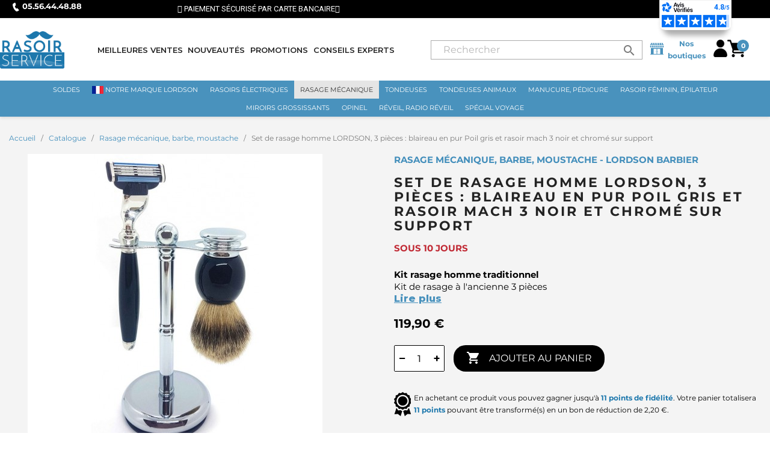

--- FILE ---
content_type: text/html; charset=utf-8
request_url: https://www.rasoir-service.fr/rasage-mecanique/3725-ensemble-de-rasage-mach3-noir-blaireau-pur-poil-gris-manche-noirmetal-lordson-3338312140112.html
body_size: 32624
content:
<!doctype html>
<html lang="fr-FR">

  <head>
    
      
  <meta charset="utf-8">


  <meta http-equiv="x-ua-compatible" content="ie=edge">



  <title>Set de rasage LORDSON, 3 pièces, blaireau, rasoir mach 3, support</title>
  
    <script data-keepinline="true">
    var cdcGtmApi = '//www.rasoir-service.fr/module/cdc_googletagmanager/async';
    var ajaxShippingEvent = 1;
    var ajaxPaymentEvent = 1;

/* datalayer */
dataLayer = window.dataLayer || [];
    let cdcDatalayer = {"event":"view_item","pageCategory":"product","ecommerce":{"currency":"EUR","value":"99.92","items":[{"item_id":"3725","item_name":"Set de rasage homme LORDSON, 3 pieces  : blaireau en pur Poil gris et rasoir mach 3 noir et chrome sur support","item_reference":"EM3NO","item_brand":"LORDSON BARBIER","item_category":"Catalogue","item_category2":"Rasage mecanique, barbe, moustache","price":"99.92","price_tax_exc":"99.92","price_tax_inc":"119.9","quantity":1,"google_business_vertical":"retail"}]}};
    dataLayer.push(cdcDatalayer);

/* call to GTM Tag */
(function(w,d,s,l,i){w[l]=w[l]||[];w[l].push({'gtm.start':
new Date().getTime(),event:'gtm.js'});var f=d.getElementsByTagName(s)[0],
j=d.createElement(s),dl=l!='dataLayer'?'&l='+l:'';j.async=true;j.src=
'https://www.googletagmanager.com/gtm.js?id='+i+dl;f.parentNode.insertBefore(j,f);
})(window,document,'script','dataLayer','GTM-5SZGJL5');

/* async call to avoid cache system for dynamic data */
var cdcgtmreq = new XMLHttpRequest();
cdcgtmreq.onreadystatechange = function() {
    if (cdcgtmreq.readyState == XMLHttpRequest.DONE ) {
        if (cdcgtmreq.status == 200) {
          	var datalayerJs = cdcgtmreq.responseText;
            try {
                var datalayerObj = JSON.parse(datalayerJs);
                dataLayer = dataLayer || [];
                dataLayer.push(datalayerObj);
            } catch(e) {
               console.log("[CDCGTM] error while parsing json");
            }

                    }
        dataLayer.push({
          'event': 'datalayer_ready'
        });
    }
};
cdcgtmreq.open("GET", "//www.rasoir-service.fr/module/cdc_googletagmanager/async?action=user" /*+ "?" + new Date().getTime()*/, true);
cdcgtmreq.setRequestHeader('X-Requested-With', 'XMLHttpRequest');
cdcgtmreq.send();
</script>
  
  <meta name="description" content="Set de rasage homme LORDSON, 3 pièces  : blaireau en pur Poil gris et rasoir mach 3 noir et chromé sur support">
  <meta name="keywords" content="set de rasage homme lordson,3 pièces : blaireau en pur poil gris et rasoir mach 3 noir et chromé sur support rasage mécanique,barbe,moustache">
        <link rel="canonical" href="https://www.rasoir-service.fr/rasage-mecanique/3725-ensemble-de-rasage-mach3-noir-blaireau-pur-poil-gris-manche-noirmetal-lordson-3338312140112.html">
    
      

  
    <script type="application/ld+json">
  {
    "@context": "https://schema.org",
    "@type": "Organization",
    "name" : "Rasoir Service",
    "url" : "https://www.rasoir-service.fr/"
         ,"logo": {
        "@type": "ImageObject",
        "url":"https://www.rasoir-service.fr/img/logo-17616593891.jpg"
      }
      }
</script>

<script type="application/ld+json">
  {
    "@context": "https://schema.org",
    "@type": "WebPage",
    "isPartOf": {
      "@type": "WebSite",
      "url":  "https://www.rasoir-service.fr/",
      "name": "Rasoir Service"
    },
    "name": "Set de rasage LORDSON, 3 pièces, blaireau, rasoir mach 3, support",
    "url":  "https://www.rasoir-service.fr/rasage-mecanique/3725-ensemble-de-rasage-mach3-noir-blaireau-pur-poil-gris-manche-noirmetal-lordson-3338312140112.html"
  }
</script>


  <script type="application/ld+json">
    {
      "@context": "https://schema.org",
      "@type": "BreadcrumbList",
      "itemListElement": [
                  {
            "@type": "ListItem",
            "position": 1,
            "name": "Accueil",
            "item": "https://www.rasoir-service.fr/"
          },                  {
            "@type": "ListItem",
            "position": 2,
            "name": "Catalogue",
            "item": "https://www.rasoir-service.fr/23-catalogue"
          },                  {
            "@type": "ListItem",
            "position": 3,
            "name": "Rasage mécanique, barbe, moustache",
            "item": "https://www.rasoir-service.fr/41-rasage-mecanique"
          },                  {
            "@type": "ListItem",
            "position": 4,
            "name": "Set de rasage homme LORDSON, 3 pièces  : blaireau en pur Poil gris et rasoir mach 3 noir et chromé sur support",
            "item": "https://www.rasoir-service.fr/rasage-mecanique/3725-ensemble-de-rasage-mach3-noir-blaireau-pur-poil-gris-manche-noirmetal-lordson-3338312140112.html"
          }              ]
    }
  </script>
  

  
  <script type="application/ld+json">
{
	"@context": "https://schema.org/",
	"@type": "Product",
	"name": "Set de rasage homme LORDSON, 3 pièces  : blaireau en pur Poil gris et rasoir mach 3 noir et chromé sur support",
	"description": "Set de rasage homme LORDSON, 3 pièces  : blaireau en pur Poil gris et rasoir mach 3 noir et chromé sur support",
	"category": "Rasage mécanique, barbe, moustache",
	"image" :"https://www.rasoir-service.fr/4262-home_default/ensemble-de-rasage-mach3-noir-blaireau-pur-poil-gris-manche-noirmetal-lordson.jpg",
	"sku": "EM3NO",
	"mpn": "EM3NO",
	"gtin13": "3338312140112",
	"brand": {
		"@type": "Brand",
		"name": "LORDSON BARBIER"
	},
	"weight": {
			"@context": "https://schema.org",
			"@type": "QuantitativeValue",
			"value": "0.525000",
			"unitCode": "kg"
	},
	"offers": {
		"@type": "Offer",
		"priceCurrency": "EUR",
		"name": "Set de rasage homme LORDSON, 3 pièces  : blaireau en pur Poil gris et rasoir mach 3 noir et chromé sur support",
		"price": "119.9",
		"url": "https://www.rasoir-service.fr/rasage-mecanique/3725-ensemble-de-rasage-mach3-noir-blaireau-pur-poil-gris-manche-noirmetal-lordson-3338312140112.html",
		"priceValidUntil": "2026-02-05",
			"image": ["https://www.rasoir-service.fr/4262-thickbox_default/ensemble-de-rasage-mach3-noir-blaireau-pur-poil-gris-manche-noirmetal-lordson.jpg","https://www.rasoir-service.fr/4268-thickbox_default/ensemble-de-rasage-mach3-noir-blaireau-pur-poil-gris-manche-noirmetal-lordson.jpg","https://www.rasoir-service.fr/4269-thickbox_default/ensemble-de-rasage-mach3-noir-blaireau-pur-poil-gris-manche-noirmetal-lordson.jpg"],
			"sku": "EM3NO",
		"mpn": "EM3NO",
			"gtin13": "3338312140112",
				"availability": "https://schema.org/BackOrder",
		"seller": {
			"@type": "Organization",
			"name": "Rasoir Service"
		}
	},
	"url": "https://www.rasoir-service.fr/rasage-mecanique/3725-ensemble-de-rasage-mach3-noir-blaireau-pur-poil-gris-manche-noirmetal-lordson-3338312140112.html"
}
</script>

  
    
  


  
    <!-- Google Tag Manager -->
    <script>
      (function(w,d,s,l,i){w[l]=w[l]||[];w[l].push({'gtm.start':
      new Date().getTime(), event: 'gtm.js'
      });
      var f = d.getElementsByTagName(s)[0],
        j = d.createElement(s),
        dl = l != 'dataLayer' ? '&l=' + l : '';
      j.async = true;
      j.src =
        'https://www.googletagmanager.com/gtm.js?id=' + i + dl;
      f.parentNode.insertBefore(j, f);
      })(window, document, 'script', 'dataLayer', 'GTM-5SZGJL5');
    </script>
    <!-- End Google Tag Manager -->
    <!-- Google Tag Manager -->
    <script>
      (function(w,d,s,l,i){w[l]=w[l]||[];w[l].push({'gtm.start':
      new Date().getTime(), event: 'gtm.js'
      });
      var f = d.getElementsByTagName(s)[0],
        j = d.createElement(s),
        dl = l != 'dataLayer' ? '&l=' + l : '';
      j.async = true;
      j.src =
        'https://www.googletagmanager.com/gtm.js?id=' + i + dl;
      f.parentNode.insertBefore(j, f);
      })(window, document, 'script', 'dataLayer', 'GTM-KGH3488H');
    </script>
    <!-- End Google Tag Manager -->

    <!-- Google Tag Manager (noscript) -->
    <noscript><iframe src="https://www.googletagmanager.com/ns.html?id=GTM-KGH3488H" height="0" width="0"
        style="display:none;visibility:hidden"></iframe></noscript>
    <!-- End Google Tag Manager (noscript) -->
  
  <script src='https://www.google.com/recaptcha/api.js'></script>
  
    <!-- Global site tag (gtag.js) - Google Ads: 468260268 -->
    <script async src="https://www.googletagmanager.com/gtag/js?id=AW-468260268"></script>
    <script>
      window.dataLayer = window.dataLayer || [];
      function gtag(){dataLayer.push(arguments);}
      gtag('js', new Date());

      gtag('config', 'AW-468260268');
    </script>
  
    

<!-- Global site tag (gtag.js) - Google Analytics -->
<script async src="https://www.googletagmanager.com/gtag/js?id=UA-19062217-1"></script>
<script>
  window.dataLayer = window.dataLayer || [];
  function gtag(){dataLayer.push(arguments);}
  gtag('js', new Date());

  gtag('config', 'UA-19062217-1');
</script>

<!-- Google tag (gtag.js) -->
<script async src="https://www.googletagmanager.com/gtag/js?id=G-CM7Z9TJNLS"></script>
<script>
  window.dataLayer = window.dataLayer || [];
  function gtag(){dataLayer.push(arguments);}
  gtag('js', new Date());

  gtag('config', 'G-CM7Z9TJNLS');
</script>






  <link rel="preconnect" href="https://fonts.googleapis.com">
  <link rel="preconnect" href="https://fonts.gstatic.com" crossorigin>
  <link href="https://fonts.googleapis.com/css2?family=Montserrat:ital,wght@0,100..900;1,100..900&display=swap"
    rel="stylesheet">

  
    <meta property="og:title" content="Set de rasage LORDSON, 3 pièces, blaireau, rasoir mach 3, support" />
    <meta property="og:description" content="Set de rasage homme LORDSON, 3 pièces  : blaireau en pur Poil gris et rasoir mach 3 noir et chromé sur support" />
    <meta property="og:url" content="https://www.rasoir-service.fr/rasage-mecanique/3725-ensemble-de-rasage-mach3-noir-blaireau-pur-poil-gris-manche-noirmetal-lordson-3338312140112.html" />
    <meta property="og:site_name" content="Rasoir Service" />
      



  <meta name="viewport" content="width=device-width, initial-scale=1">



  <link rel="icon" type="image/vnd.microsoft.icon" href="https://www.rasoir-service.fr/img/favicon.ico?1761659389">
  <link rel="shortcut icon" type="image/x-icon" href="https://www.rasoir-service.fr/img/favicon.ico?1761659389">



  



  	

  <script type="text/javascript">
        var ASSearchUrl = "https:\/\/www.rasoir-service.fr\/module\/pm_advancedsearch4\/advancedsearch4";
        var LS_Meta = {"v":"6.6.12"};
        var adtm_activeLink = {"id":41,"type":"category"};
        var adtm_isToggleMode = false;
        var adtm_menuHamburgerSelector = "#menu-icon, .menu-icon";
        var adtm_stickyOnMobile = false;
        var as4_orderBySalesAsc = "Meilleures ventes en dernier";
        var as4_orderBySalesDesc = "Meilleures ventes en premier";
        var dm_hash = "3GU8JRP1F";
        var dm_mode = 0;
        var prestashop = {"cart":{"products":[],"totals":{"total":{"type":"total","label":"Total","amount":0,"value":"0,00\u00a0\u20ac"},"total_including_tax":{"type":"total","label":"Total TTC","amount":0,"value":"0,00\u00a0\u20ac"},"total_excluding_tax":{"type":"total","label":"Total HT :","amount":0,"value":"0,00\u00a0\u20ac"}},"subtotals":{"products":{"type":"products","label":"Sous-total","amount":0,"value":"0,00\u00a0\u20ac"},"discounts":null,"shipping":{"type":"shipping","label":"Livraison","amount":0,"value":""},"tax":null},"products_count":0,"summary_string":"0 articles","vouchers":{"allowed":1,"added":[]},"discounts":[],"minimalPurchase":0,"minimalPurchaseRequired":""},"currency":{"id":1,"name":"Euro","iso_code":"EUR","iso_code_num":"978","sign":"\u20ac"},"customer":{"lastname":null,"firstname":null,"email":null,"birthday":null,"newsletter":null,"newsletter_date_add":null,"optin":null,"website":null,"company":null,"siret":null,"ape":null,"is_logged":false,"gender":{"type":null,"name":null},"addresses":[]},"country":{"id_zone":"9","id_currency":"0","call_prefix":"33","iso_code":"FR","active":"1","contains_states":"0","need_identification_number":"0","need_zip_code":"1","zip_code_format":"NNNNN","display_tax_label":"1","name":"France","id":8},"language":{"name":"Fran\u00e7ais (French)","iso_code":"fr","locale":"fr-FR","language_code":"fr-fr","active":"1","is_rtl":"0","date_format_lite":"d\/m\/Y","date_format_full":"d\/m\/Y H:i:s","id":1},"page":{"title":"","canonical":"https:\/\/www.rasoir-service.fr\/rasage-mecanique\/3725-ensemble-de-rasage-mach3-noir-blaireau-pur-poil-gris-manche-noirmetal-lordson-3338312140112.html","meta":{"title":"Set de rasage LORDSON, 3 pi\u00e8ces, blaireau, rasoir mach 3, support","description":"Set de rasage homme LORDSON, 3 pi\u00e8ces  : blaireau en pur Poil gris et rasoir mach 3 noir et chrom\u00e9 sur support","keywords":"set de rasage homme lordson,3 pi\u00e8ces : blaireau en pur poil gris et rasoir mach 3 noir et chrom\u00e9 sur support rasage m\u00e9canique,barbe,moustache","robots":"index"},"page_name":"product","body_classes":{"lang-fr":true,"lang-rtl":false,"country-FR":true,"currency-EUR":true,"layout-full-width":true,"page-product":true,"tax-display-enabled":true,"page-customer-account":false,"product-id-3725":true,"product-Set de rasage homme LORDSON, 3 pi\u00e8ces  : blaireau en pur Poil gris et rasoir mach 3 noir et chrom\u00e9 sur support":true,"product-id-category-41":true,"product-id-manufacturer-27":true,"product-id-supplier-0":true,"product-available-for-order":true},"admin_notifications":[],"password-policy":{"feedbacks":{"0":"Tr\u00e8s faible","1":"Faible","2":"Moyenne","3":"Fort","4":"Tr\u00e8s fort","Straight rows of keys are easy to guess":"Les suites de touches sur le clavier sont faciles \u00e0 deviner","Short keyboard patterns are easy to guess":"Les mod\u00e8les courts sur le clavier sont faciles \u00e0 deviner.","Use a longer keyboard pattern with more turns":"Utilisez une combinaison de touches plus longue et plus complexe.","Repeats like \"aaa\" are easy to guess":"Les r\u00e9p\u00e9titions (ex. : \"aaa\") sont faciles \u00e0 deviner.","Repeats like \"abcabcabc\" are only slightly harder to guess than \"abc\"":"Les r\u00e9p\u00e9titions (ex. : \"abcabcabc\") sont seulement un peu plus difficiles \u00e0 deviner que \"abc\".","Sequences like abc or 6543 are easy to guess":"Les s\u00e9quences (ex. : abc ou 6543) sont faciles \u00e0 deviner.","Recent years are easy to guess":"Les ann\u00e9es r\u00e9centes sont faciles \u00e0 deviner.","Dates are often easy to guess":"Les dates sont souvent faciles \u00e0 deviner.","This is a top-10 common password":"Ce mot de passe figure parmi les 10 mots de passe les plus courants.","This is a top-100 common password":"Ce mot de passe figure parmi les 100 mots de passe les plus courants.","This is a very common password":"Ceci est un mot de passe tr\u00e8s courant.","This is similar to a commonly used password":"Ce mot de passe est similaire \u00e0 un mot de passe couramment utilis\u00e9.","A word by itself is easy to guess":"Un mot seul est facile \u00e0 deviner.","Names and surnames by themselves are easy to guess":"Les noms et les surnoms seuls sont faciles \u00e0 deviner.","Common names and surnames are easy to guess":"Les noms et les pr\u00e9noms courants sont faciles \u00e0 deviner.","Use a few words, avoid common phrases":"Utilisez quelques mots, \u00e9vitez les phrases courantes.","No need for symbols, digits, or uppercase letters":"Pas besoin de symboles, de chiffres ou de majuscules.","Avoid repeated words and characters":"\u00c9viter de r\u00e9p\u00e9ter les mots et les caract\u00e8res.","Avoid sequences":"\u00c9viter les s\u00e9quences.","Avoid recent years":"\u00c9vitez les ann\u00e9es r\u00e9centes.","Avoid years that are associated with you":"\u00c9vitez les ann\u00e9es qui vous sont associ\u00e9es.","Avoid dates and years that are associated with you":"\u00c9vitez les dates et les ann\u00e9es qui vous sont associ\u00e9es.","Capitalization doesn't help very much":"Les majuscules ne sont pas tr\u00e8s utiles.","All-uppercase is almost as easy to guess as all-lowercase":"Un mot de passe tout en majuscules est presque aussi facile \u00e0 deviner qu'un mot de passe tout en minuscules.","Reversed words aren't much harder to guess":"Les mots invers\u00e9s ne sont pas beaucoup plus difficiles \u00e0 deviner.","Predictable substitutions like '@' instead of 'a' don't help very much":"Les substitutions pr\u00e9visibles comme '\"@\" au lieu de \"a\" n'aident pas beaucoup.","Add another word or two. Uncommon words are better.":"Ajoutez un autre mot ou deux. Pr\u00e9f\u00e9rez les mots peu courants."}}},"shop":{"name":"Rasoir Service","logo":"https:\/\/www.rasoir-service.fr\/img\/logo-17616593891.jpg","stores_icon":"","favicon":"https:\/\/www.rasoir-service.fr\/img\/favicon.ico"},"core_js_public_path":"\/themes\/","urls":{"base_url":"https:\/\/www.rasoir-service.fr\/","current_url":"https:\/\/www.rasoir-service.fr\/rasage-mecanique\/3725-ensemble-de-rasage-mach3-noir-blaireau-pur-poil-gris-manche-noirmetal-lordson-3338312140112.html","shop_domain_url":"https:\/\/www.rasoir-service.fr","img_ps_url":"https:\/\/www.rasoir-service.fr\/img\/","img_cat_url":"https:\/\/www.rasoir-service.fr\/img\/c\/","img_lang_url":"https:\/\/www.rasoir-service.fr\/img\/l\/","img_prod_url":"https:\/\/www.rasoir-service.fr\/img\/p\/","img_manu_url":"https:\/\/www.rasoir-service.fr\/img\/m\/","img_sup_url":"https:\/\/www.rasoir-service.fr\/img\/su\/","img_ship_url":"https:\/\/www.rasoir-service.fr\/img\/s\/","img_store_url":"https:\/\/www.rasoir-service.fr\/img\/st\/","img_col_url":"https:\/\/www.rasoir-service.fr\/img\/co\/","img_url":"https:\/\/www.rasoir-service.fr\/themes\/classic\/assets\/img\/","css_url":"https:\/\/www.rasoir-service.fr\/themes\/classic\/assets\/css\/","js_url":"https:\/\/www.rasoir-service.fr\/themes\/classic\/assets\/js\/","pic_url":"https:\/\/www.rasoir-service.fr\/upload\/","theme_assets":"https:\/\/www.rasoir-service.fr\/themes\/classic\/assets\/","theme_dir":"https:\/\/www.rasoir-service.fr\/themes\/rasoir-service\/","child_theme_assets":"https:\/\/www.rasoir-service.fr\/themes\/rasoir-service\/assets\/","child_img_url":"https:\/\/www.rasoir-service.fr\/themes\/rasoir-service\/assets\/img\/","child_css_url":"https:\/\/www.rasoir-service.fr\/themes\/rasoir-service\/assets\/css\/","child_js_url":"https:\/\/www.rasoir-service.fr\/themes\/rasoir-service\/assets\/js\/","pages":{"address":"https:\/\/www.rasoir-service.fr\/adresse","addresses":"https:\/\/www.rasoir-service.fr\/adresses","authentication":"https:\/\/www.rasoir-service.fr\/connexion","manufacturer":"https:\/\/www.rasoir-service.fr\/fabricants","cart":"https:\/\/www.rasoir-service.fr\/panier","category":"https:\/\/www.rasoir-service.fr\/index.php?controller=category","cms":"https:\/\/www.rasoir-service.fr\/index.php?controller=cms","contact":"https:\/\/www.rasoir-service.fr\/nous-contacter","discount":"https:\/\/www.rasoir-service.fr\/reduction","guest_tracking":"https:\/\/www.rasoir-service.fr\/suivi-commande-invite","history":"https:\/\/www.rasoir-service.fr\/historique-commandes","identity":"https:\/\/www.rasoir-service.fr\/identite","index":"https:\/\/www.rasoir-service.fr\/","my_account":"https:\/\/www.rasoir-service.fr\/mon-compte","order_confirmation":"https:\/\/www.rasoir-service.fr\/confirmation-commande","order_detail":"https:\/\/www.rasoir-service.fr\/index.php?controller=order-detail","order_follow":"https:\/\/www.rasoir-service.fr\/suivi-commande","order":"https:\/\/www.rasoir-service.fr\/commande","order_return":"https:\/\/www.rasoir-service.fr\/index.php?controller=order-return","order_slip":"https:\/\/www.rasoir-service.fr\/avoirs","pagenotfound":"https:\/\/www.rasoir-service.fr\/page-introuvable","password":"https:\/\/www.rasoir-service.fr\/recuperation-mot-de-passe","pdf_invoice":"https:\/\/www.rasoir-service.fr\/index.php?controller=pdf-invoice","pdf_order_return":"https:\/\/www.rasoir-service.fr\/index.php?controller=pdf-order-return","pdf_order_slip":"https:\/\/www.rasoir-service.fr\/index.php?controller=pdf-order-slip","prices_drop":"https:\/\/www.rasoir-service.fr\/promotions","product":"https:\/\/www.rasoir-service.fr\/index.php?controller=product","registration":"https:\/\/www.rasoir-service.fr\/index.php?controller=registration","search":"https:\/\/www.rasoir-service.fr\/recherche","sitemap":"https:\/\/www.rasoir-service.fr\/plan-site","stores":"https:\/\/www.rasoir-service.fr\/magasins","supplier":"https:\/\/www.rasoir-service.fr\/fournisseur","new_products":"https:\/\/www.rasoir-service.fr\/nouveaux-produits","brands":"https:\/\/www.rasoir-service.fr\/fabricants","register":"https:\/\/www.rasoir-service.fr\/index.php?controller=registration","order_login":"https:\/\/www.rasoir-service.fr\/commande?login=1"},"alternative_langs":[],"actions":{"logout":"https:\/\/www.rasoir-service.fr\/?mylogout="},"no_picture_image":{"bySize":{"cart_default":{"url":"https:\/\/www.rasoir-service.fr\/img\/p\/fr-default-cart_default.jpg","width":80,"height":80},"small_default":{"url":"https:\/\/www.rasoir-service.fr\/img\/p\/fr-default-small_default.jpg","width":110,"height":110},"medium_default":{"url":"https:\/\/www.rasoir-service.fr\/img\/p\/fr-default-medium_default.jpg","width":125,"height":125},"home_default":{"url":"https:\/\/www.rasoir-service.fr\/img\/p\/fr-default-home_default.jpg","width":250,"height":250},"large_default":{"url":"https:\/\/www.rasoir-service.fr\/img\/p\/fr-default-large_default.jpg","width":490,"height":490},"thickbox_default":{"url":"https:\/\/www.rasoir-service.fr\/img\/p\/fr-default-thickbox_default.jpg","width":800,"height":800}},"small":{"url":"https:\/\/www.rasoir-service.fr\/img\/p\/fr-default-cart_default.jpg","width":80,"height":80},"medium":{"url":"https:\/\/www.rasoir-service.fr\/img\/p\/fr-default-home_default.jpg","width":250,"height":250},"large":{"url":"https:\/\/www.rasoir-service.fr\/img\/p\/fr-default-thickbox_default.jpg","width":800,"height":800},"legend":""}},"configuration":{"display_taxes_label":true,"display_prices_tax_incl":true,"is_catalog":false,"show_prices":true,"opt_in":{"partner":false},"quantity_discount":{"type":"discount","label":"Remise sur prix unitaire"},"voucher_enabled":1,"return_enabled":1},"field_required":[],"breadcrumb":{"links":[{"title":"Accueil","url":"https:\/\/www.rasoir-service.fr\/"},{"title":"Catalogue","url":"https:\/\/www.rasoir-service.fr\/23-catalogue"},{"title":"Rasage m\u00e9canique, barbe, moustache","url":"https:\/\/www.rasoir-service.fr\/41-rasage-mecanique"},{"title":"Set de rasage homme LORDSON, 3 pi\u00e8ces  : blaireau en pur Poil gris et rasoir mach 3 noir et chrom\u00e9 sur support","url":"https:\/\/www.rasoir-service.fr\/rasage-mecanique\/3725-ensemble-de-rasage-mach3-noir-blaireau-pur-poil-gris-manche-noirmetal-lordson-3338312140112.html"}],"count":4},"link":{"protocol_link":"https:\/\/","protocol_content":"https:\/\/"},"time":1768998393,"static_token":"4e7550fbff4f9aa0f093d8c4c23de55c","token":"ec24d1f661cd325ce576eacf2c70c5d7","debug":false};
        var psr_icon_color = "#F19D76";
      </script>
		<link rel="stylesheet" href="https://www.rasoir-service.fr/themes/rasoir-service/assets/css/theme.css" media="all">
		<link rel="stylesheet" href="https://www.rasoir-service.fr/modules/blockreassurance/views/dist/front.css" media="all">
		<link rel="stylesheet" href="https://www.rasoir-service.fr/modules/ps_socialfollow/views/css/ps_socialfollow.css" media="all">
		<link rel="stylesheet" href="https://www.rasoir-service.fr/modules/ps_searchbar/ps_searchbar.css" media="all">
		<link rel="stylesheet" href="/modules/layerslider/views/css/layerslider/layerslider.css?v=6.6.12" media="all">
		<link rel="stylesheet" href="/modules/layerslider/views/lib/font-awesome/css/font-awesome.min.css?v=4.7.0" media="all">
		<link rel="stylesheet" href="https://www.rasoir-service.fr/modules/paypal/views/css/paypal_fo.css" media="all">
		<link rel="stylesheet" href="https://www.rasoir-service.fr/modules/mws_freeshippingbar/views/css/mws_fsb.css" media="all">
		<link rel="stylesheet" href="https://www.rasoir-service.fr/modules/creativeelements/views/lib/animations/animations.min.css?v=2.9.14" media="all">
		<link rel="stylesheet" href="https://www.rasoir-service.fr/modules/creativeelements/views/css/frontend.min.css?v=2.9.14" media="all">
		<link rel="stylesheet" href="https://www.rasoir-service.fr/modules/creativeelements/views/lib/ceicons/ceicons.min.css?v=2.9.14" media="all">
		<link rel="stylesheet" href="https://www.rasoir-service.fr/modules/netreviews/views/css/category-reloaded.css" media="all">
		<link rel="stylesheet" href="https://www.rasoir-service.fr/modules/prestablog/views/css/grid-for-1-7-module.css" media="all">
		<link rel="stylesheet" href="https://www.rasoir-service.fr/modules/prestablog/views/css/blog1.css" media="all">
		<link rel="stylesheet" href="https://www.rasoir-service.fr/modules/cttopmenu/views/css/fo.css" media="all">
		<link rel="stylesheet" href="https://www.rasoir-service.fr/modules/blockreinsurancecustom/views/css/styles.css" media="all">
		<link rel="stylesheet" href="https://www.rasoir-service.fr/modules/pm_advancedtopmenu/views/css/pm_advancedtopmenu_base.css" media="all">
		<link rel="stylesheet" href="https://www.rasoir-service.fr/modules/pm_advancedtopmenu/views/css/pm_advancedtopmenu_product.css" media="all">
		<link rel="stylesheet" href="https://www.rasoir-service.fr/modules/pm_advancedtopmenu/views/css/pm_advancedtopmenu_global-1.css" media="all">
		<link rel="stylesheet" href="https://www.rasoir-service.fr/modules/pm_advancedtopmenu/views/css/pm_advancedtopmenu_advanced-1.css" media="all">
		<link rel="stylesheet" href="https://www.rasoir-service.fr/modules/pm_advancedtopmenu/views/css/pm_advancedtopmenu-1.css" media="all">
		<link rel="stylesheet" href="https://www.rasoir-service.fr/modules/mwsaccessoryposition//views/css/front.css" media="all">
		<link rel="stylesheet" href="https://www.rasoir-service.fr/modules/advancedpopupcreator/views/css/advancedpopup-front.css" media="all">
		<link rel="stylesheet" href="https://www.rasoir-service.fr/modules/advancedpopupcreator/lib/fancybox/jquery.fancybox-transitions.css" media="all">
		<link rel="stylesheet" href="https://www.rasoir-service.fr/modules/manufacturerscarousel/views/css/owl.carousel.css" media="all">
		<link rel="stylesheet" href="https://www.rasoir-service.fr/modules/manufacturerscarousel/views/css/style.css" media="all">
		<link rel="stylesheet" href="https://www.rasoir-service.fr/modules/manufacturerscarousel/views/css/style_17.css" media="all">
		<link rel="stylesheet" href="https://www.rasoir-service.fr/modules/topbannerpro//views/css/front.css" media="all">
		<link rel="stylesheet" href="https://www.rasoir-service.fr/modules/ws_couponspro//views/css/front.css" media="all">
		<link rel="stylesheet" href="https://www.rasoir-service.fr/js/jquery/ui/themes/base/minified/jquery-ui.min.css" media="all">
		<link rel="stylesheet" href="https://www.rasoir-service.fr/js/jquery/ui/themes/base/minified/jquery.ui.theme.min.css" media="all">
		<link rel="stylesheet" href="https://www.rasoir-service.fr/js/jquery/plugins/fancybox/jquery.fancybox.css" media="all">
		<link rel="stylesheet" href="https://www.rasoir-service.fr/js/jquery/plugins/bxslider/jquery.bxslider.css" media="all">
		<link rel="stylesheet" href="https://www.rasoir-service.fr/js/jquery/ui/themes/base/jquery.ui.core.css" media="all">
		<link rel="stylesheet" href="https://www.rasoir-service.fr/modules/pm_advancedsearch4/views/css/pm_advancedsearch4-17.css" media="all">
		<link rel="stylesheet" href="https://www.rasoir-service.fr/modules/pm_advancedsearch4/views/css/pm_advancedsearch4_dynamic.css" media="all">
		<link rel="stylesheet" href="https://www.rasoir-service.fr/modules/pm_advancedsearch4/views/css/selectize/selectize.css" media="all">
		<link rel="stylesheet" href="https://www.rasoir-service.fr/themes/rasoir-service/assets/css/custom.css" media="all">
	
	


	<script>
			var ceFrontendConfig = {"environmentMode":{"edit":false,"wpPreview":false},"is_rtl":false,"breakpoints":{"xs":0,"sm":480,"md":768,"lg":1025,"xl":1440,"xxl":1600},"version":"2.9.14","urls":{"assets":"\/modules\/creativeelements\/views\/"},"productQuickView":0,"settings":{"page":[],"general":{"elementor_global_image_lightbox":"0","elementor_lightbox_enable_counter":"yes","elementor_lightbox_enable_fullscreen":"yes","elementor_lightbox_enable_zoom":"yes","elementor_lightbox_title_src":"title","elementor_lightbox_description_src":"caption"},"editorPreferences":[]},"post":{"id":"3725030101","title":"Set%20de%20rasage%20homme%20LORDSON%2C%203%20pi%C3%A8ces%20%20%3A%20blaireau%20en%20pur%20Poil%20gris%20et%20rasoir%20mach%203%20noir%20et%20chrom%C3%A9%20sur%20support","excerpt":""}};
		</script>
        <link rel="preload" href="/modules/creativeelements/views/lib/ceicons/fonts/ceicons.woff2?fj664s" as="font" type="font/woff2" crossorigin>
        <!--CE-JS-->


    <!-- START OF DOOFINDER ADD TO CART SCRIPT -->
  <script>
    let item_link;
    document.addEventListener('doofinder.cart.add', function(event) {

      item_link = event.detail.link;

      const checkIfCartItemHasVariation = (cartObject) => {
        return (cartObject.item_id === cartObject.grouping_id) ? false : true;
      }

      /**
      * Returns only ID from string
      */
      const sanitizeVariationID = (variationID) => {
        return variationID.replace(/\D/g, "")
      }

      doofinderManageCart({
        cartURL          : "https://www.rasoir-service.fr/panier",  //required for prestashop 1.7, in previous versions it will be empty.
        cartToken        : "4e7550fbff4f9aa0f093d8c4c23de55c",
        productID        : checkIfCartItemHasVariation(event.detail) ? event.detail.grouping_id : event.detail.item_id,
        customizationID  : checkIfCartItemHasVariation(event.detail) ? sanitizeVariationID(event.detail.item_id) : 0,   // If there are no combinations, the value will be 0
        quantity         : event.detail.amount,
        statusPromise    : event.detail.statusPromise,
        itemLink         : event.detail.link,
        group_id         : event.detail.group_id
      });
    });
  </script>
  <!-- END OF DOOFINDER ADD TO CART SCRIPT -->

  <!-- START OF DOOFINDER INTEGRATIONS SUPPORT -->
  <script data-keepinline>
    var dfKvCustomerEmail;
    if ('undefined' !== typeof klCustomer && "" !== klCustomer.email) {
      dfKvCustomerEmail = klCustomer.email;
    }
  </script>
  <!-- END OF DOOFINDER INTEGRATIONS SUPPORT -->

  <!-- START OF DOOFINDER UNIQUE SCRIPT -->
  <script data-keepinline>
    
    (function(w, k) {w[k] = window[k] || function () { (window[k].q = window[k].q || []).push(arguments) }})(window, "doofinderApp")
    

    // Custom personalization:
    doofinderApp("config", "language", "fr-fr");
    doofinderApp("config", "currency", "EUR");
      </script>
  <script src="https://eu1-config.doofinder.com/2.x/037f8e71-39fb-4299-8767-652288c14260.js" async></script>
  <!-- END OF DOOFINDER UNIQUE SCRIPT -->
<meta name="generator" content="Powered by Creative Slider 6.6.12 - Multi-Purpose, Responsive, Parallax, Mobile-Friendly Slider Module for PrestaShop.">


<script defer charset="utf-8" src="https://widgets.rr.skeepers.io/product/681855d7-8803-1374-65ab-ae6367b535a0/007b638b-756d-4251-b053-db64557f9f39.js"></script>
<script type="text/javascript">
	//Common vars
    var apc_link = "https://www.rasoir-service.fr/module/advancedpopupcreator/popup";
    var apc_token = "4e7550fbff4f9aa0f093d8c4c23de55c";
    var apc_data = '&token=' + apc_token + '&responsiveWidth=' + window.innerWidth + '&url=' + encodeURIComponent(window.location.href) + '&referrer=' + encodeURIComponent(document.referrer);
</script>
<script>
    var mancarousel = {
        loop: true,
        nav: true,
        lazyLoad: true,
        autoplay: true,
        autoPlayTimeout: 2000,
        itemsMobile: 2,
        itemsTablet: 2,
        itemsDesktop: 8,
        itemsWide: 9
    };
</script>




    
  <meta property="og:type" content="product">
      <meta property="og:image" content="https://www.rasoir-service.fr/4262-thickbox_default/ensemble-de-rasage-mach3-noir-blaireau-pur-poil-gris-manche-noirmetal-lordson.jpg">
  
      <meta property="product:pretax_price:amount" content="99.916667">
    <meta property="product:pretax_price:currency" content="EUR">
    <meta property="product:price:amount" content="119.9">
    <meta property="product:price:currency" content="EUR">
        <meta property="product:weight:value" content="0.525000">
    <meta property="product:weight:units" content="kg">
  
  </head>

  <body id="product" class="lang-fr country-fr currency-eur layout-full-width page-product tax-display-enabled product-id-3725 product-set-de-rasage-homme-lordson--3-pieces-blaireau-en-pur-poil-gris-et-rasoir-mach-3-noir-et-chrome-sur-support product-id-category-41 product-id-manufacturer-27 product-id-supplier-0 product-available-for-order ce-kit-1">

    
      
    

    <main>
      
              

      <header id="header">
        
          	
  <div class="header-banner">
    <div class="topbannerpro_contact hidden-sm-down">
        <span class="tel"> <a href="tel:05.56.44.48.88"> <img src="https://www.rasoir-service.fr/themes/rasoir-service/assets/img/phone.png" alt="Phone">05.56.44.48.88</a></span>
      </div>
    
<div class="bxslider" id="topbannerpro">
            <div><p> ⭐ LIVRAISON GRATUITE EN FRANCE MÉTROPOLITAINE DÈS 70€ ⭐</p></div>
            <div><p><i class="fa fa-lock"></i> PAIEMENT SÉCURISÉ PAR CARTE BANCAIRE<i class="fa fa-lock"></i></p></div>
    </div>


<style>

    header .header-banner {
        background-color: #000000;
        height: 30px;
    }

    #topbannerpro{
        width: 100%;
        z-index: 999;
        line-height: 30px;
        text-align: center;
        font-family: 'Roboto', sans-serif;
    }

    #topbannerpro > div{
        background-color: #000000;
        height: 30px;
    }

    #topbannerpro > div > p{
        color: #ffffff;
        font-size: 13px;
    }

</style>

<script>
    transition_speed = 1500;
    pause = 3000;
</script>


            <script>
            infiniteloop = true;
        </script>
    
    <div id="358593f4-9d42-4e55-9b2f-20cc64071da4" class="netreview_header hidden-sm-down"></div><script defer charset="utf-8" src="https://widgets.rr.skeepers.io/generated/681855d7-8803-1374-65ab-ae6367b535a0/358593f4-9d42-4e55-9b2f-20cc64071da4.js"></script>
  </div>



  <nav class="header-nav">
    <div class="container">
      <div class="row">
                <div class="hidden-md-up text-sm-center mobile">
          <div class="float-xs-left" id="menu-icon">
            <i class="material-icons d-inline">&#xE5D2;</i>
          </div>
          <div class="float-xs-right" id="_mobile_cart"></div>
          <div class="float-xs-right" id="_mobile_user_info"></div>
          <div class="top-logo" id="_mobile_logo"></div>
          <div class="clearfix"></div>
        </div>
      </div>
    </div>
  </nav>



  <div class="header-top">
    <div class="container">
       <div class="row">
        <div class="col-md-1 hidden-sm-down p-0" id="_desktop_logo">
                                    
  <a href="https://www.rasoir-service.fr/">
    <img
      class="logo img-fluid"
      src="https://www.rasoir-service.fr/img/logo-17616593891.jpg"
      alt="Rasoir Service"
      width="151"
      height="88">
  </a>

                              </div>
        <div class="col-md-5 hidden-sm-down hidden-md-down">
          

          <ul class="nav navbar-nav">
                          
                <li class="cttm-item-custom-link">
                  <a id="cttm-item-5" href="/25-meilleures-ventes" class="cttm-link" title="">
                                        Meilleures ventes
                  </a>
                </li>

                                         
                <li class="cttm-item-custom-link">
                  <a id="cttm-item-2" href="https://www.rasoir-service.fr/146-nouveautes" class="cttm-link" title="">
                                        Nouveautés
                  </a>
                </li>

                                         
                <li class="cttm-item-custom-link">
                  <a id="cttm-item-3" href="https://www.rasoir-service.fr/26-promotions" class="cttm-link" title="">
                                        Promotions
                  </a>
                </li>

                                         
                <li class="cttm-item-custom-link iconne-expert">
                  <a id="cttm-item-7" href="https://www.rasoir-service.fr/blog" class="cttm-link" title="">
                                        Conseils experts
                  </a>
                </li>

                             


        </div>
        <div class="col-md-5 col-xs-12 nav_right">
          <div id="search_widget" class="search-widgets" data-search-controller-url="//www.rasoir-service.fr/recherche">
  <form method="get" action="//www.rasoir-service.fr/recherche">
    <input type="hidden" name="controller" value="search">
    <i class="material-icons search" aria-hidden="true">search</i>
    <input type="text" name="s" value="" placeholder="Rechercher" aria-label="Rechercher">
    <i class="material-icons clear" aria-hidden="true">clear</i>
  </form>
</div>
 <div id="_desktop_shop_info" class="hidden-sm-down">
 <!-- ICON MAGASINS -->
  <div class="store-selector">
    <button id="storeToggle" class="store-btn">
        <svg xmlns="http://www.w3.org/2000/svg" version="1.1" viewBox="-5.0 -10.0 110.0 135.0">
<path fill="#4992bd" d="m91.77 88.449h-83.566c-1.0781 0-1.9531-0.875-1.9531-1.9531s0.875-1.9531 1.9531-1.9531h2.1797v-40.129h3.2695c1.0977 0 2.1133-0.36328 2.9297-0.97656 0.81641 0.61328 1.8281 0.97656 2.9297 0.97656h7.8086c1.0977 0 2.1133-0.36328 2.9297-0.97656 0.81641 0.61328 1.8281 0.97656 2.9297 0.97656h7.2227c1.0977 0 2.1133-0.36328 2.9297-0.97656 0.81641 0.61328 1.8281 0.97656 2.9297 0.97656h7.457c1.0977 0 2.1133-0.36328 2.9297-0.97656 0.81641 0.61328 1.8281 0.97656 2.9297 0.97656h7.2227c1.0977 0 2.1133-0.36328 2.9297-0.97656 0.81641 0.61328 1.8281 0.97656 2.9297 0.97656h7.8086c1.0977 0 2.1133-0.36328 2.9297-0.97656 0.81641 0.61328 1.8281 0.97656 2.9297 0.97656h3.2695v40.129h2.1797c1.0781 0 1.9531 0.875 1.9531 1.9531s-0.875 1.9531-1.9531 1.9531zm-63.137-3.9062h19.398v-33.664h-18.422c-0.53906 0-0.97656 0.4375-0.97656 0.97656zm42.703 0v-32.688c0-0.53906-0.4375-0.97656-0.97656-0.97656h-18.422v33.664zm-27.602-17.809c1.0781 0 1.9531 0.875 1.9531 1.9531s-0.875 1.9531-1.9531 1.9531-1.9531-0.875-1.9531-1.9531 0.875-1.9531 1.9531-1.9531zm12.496 0c1.0781 0 1.9531 0.875 1.9531 1.9531s-0.875 1.9531-1.9531 1.9531-1.9531-0.875-1.9531-1.9531 0.875-1.9531 1.9531-1.9531zm-49.984-40.379 5.9961-14.242c0.15234-0.36328 0.50781-0.59766 0.89844-0.59766h7.1719l-5.6914 14.84h-8.3789zm17.973-14.84h7.8086l-3.7383 14.84h-9.7617zm11.715 0h7.2227l-1.7852 14.84h-9.1758zm11.129 0h5.8398l1.7852 14.84h-9.4062l1.7852-14.84zm9.7422 0h7.2227l3.7383 14.84h-9.1758zm11.129 0h7.8086l5.6914 14.84h-9.7617zm11.715 0h7.1719c0.39453 0 0.74609 0.23438 0.89844 0.59766l5.9961 14.242h-8.3789l-5.6914-14.84zm14.066 18.746v9.2695c0 0.53906-0.4375 0.97656-0.97656 0.97656h-6.4258c-0.53906 0-0.97656-0.4375-0.97656-0.97656v-9.2695zm-12.281 9.2695c0 0.53906-0.4375 0.97656-0.97656 0.97656h-7.8086c-0.53906 0-0.97656-0.4375-0.97656-0.97656v-9.2695h9.7617zm-13.668 0c0 0.53906-0.4375 0.97656-0.97656 0.97656h-7.2227c-0.53906 0-0.97656-0.4375-0.97656-0.97656v-9.2695h9.1758zm-13.082 0c0 0.53906-0.4375 0.97656-0.97656 0.97656h-7.457c-0.53906 0-0.97656-0.4375-0.97656-0.97656v-9.2695h9.4062v9.2695zm-13.312 0c0 0.53906-0.4375 0.97656-0.97656 0.97656h-7.2227c-0.53906 0-0.97656-0.4375-0.97656-0.97656v-9.2695h9.1758zm-13.082 0c0 0.53906-0.4375 0.97656-0.97656 0.97656h-7.8086c-0.53906 0-0.97656-0.4375-0.97656-0.97656v-9.2695h9.7617zm-13.668 0c0 0.53906-0.4375 0.97656-0.97656 0.97656h-6.4258c-0.53906 0-0.97656-0.4375-0.97656-0.97656v-9.2695h8.3789z" fill-rule="evenodd"/>
        </svg>
      
        Nos boutiques
    </button>

    <div id="storeDropdown" class="store-dropdown">
      <ul>
        <li><a href="/magasins#about-6">Rasoir Service Bordeaux</a></li>
        <li><a href="/magasins#about-12">Rasoir Service Paris</a></li>
        <li><a href="/magasins#about-10">Rasoir Service Limoges</a></li>
        <li><a href="magasins#about-13">Rasoir Service Orléans</a></li>
        <li><a href="/magasins#about-11">Rasoir Service Rouen</a></li>
        <li><a href="/magasins">Rasoir Service Strasbourg</a></li>
        <li><a href="/magasins#about-15">Rasoir Service Tours</a></li>
      </ul>
    </div>
  </div>

 
 </div>


 <div id="_desktop_user_info">
  <div class="user-info">
    
      <a
        href="https://www.rasoir-service.fr/connexion?back=https%3A%2F%2Fwww.rasoir-service.fr%2Frasage-mecanique%2F3725-ensemble-de-rasage-mach3-noir-blaireau-pur-poil-gris-manche-noirmetal-lordson-3338312140112.html"
        title="Identifiez-vous"
        rel="nofollow"
      >
        
       <svg 
          xmlns="http://www.w3.org/2000/svg"
          xmlns:xlink="http://www.w3.org/1999/xlink"
          width="23px" height="29px">
          <image  x="0px" y="0px" width="23px" height="29px"  xlink:href="[data-uri]" />
          </svg>
            </a>

  </div>
</div>
<div id="_desktop_cart">
  <div class="blockcart cart-preview inactive" data-refresh-url="//www.rasoir-service.fr/module/ps_shoppingcart/ajax">
    <div class="header">
               
       <svg 
        xmlns="http://www.w3.org/2000/svg"
        xmlns:xlink="http://www.w3.org/1999/xlink"
        width="30px" height="29px">
        <image  x="0px" y="0px" width="30px" height="29px"  xlink:href="[data-uri]" />
        </svg>
       
        <span class="cart-products-count">0</span>
          </div>
  </div>
</div>

        </div>
      </div>
      <div id="mobile_top_menu_wrapper" class="row hidden-md-up" style="display:none;">
        <div class="js-top-menu mobile" id="_mobile_top_menu"></div>
        <div class="js-top-menu-bottom">
          <div id="_mobile_currency_selector"></div>
          <div id="_mobile_language_selector"></div>
          <div id="_mobile_contact_link"></div>
        </div>
      </div>
    </div>
  </div>
  <!-- MODULE PM_AdvancedTopMenu || Presta-Module.com -->
<div id="_desktop_top_menu" class="adtm_menu_container container-fluid">
	<div id="adtm_menu" data-open-method="1" class="container" data-active-id="41" data-active-type="category">
		<div id="adtm_menu_inner" class="clearfix advtm_open_on_hover">
			<ul id="menu">
								<li class="li-niveau1 advtm_menu_toggle">
					<a href="#" class="a-niveau1 adtm_toggle_menu_button"><span class="advtm_menu_span adtm_toggle_menu_button_text">Menu</span></a>
				</li>
																		
																																	<li class="li-niveau1 advtm_menu_80 menuHaveNoMobileSubMenu">
						<a
    href="https://www.rasoir-service.fr/213-soldes"
    title="Soldes"
        class="  a-niveau1"
     data-type="category"     data-id="213">

    <span class="advtm_menu_span advtm_menu_span_80">
Soldes
    </span>

</a>
										</li>
																			
																																																								<li class="li-niveau1 advtm_menu_89 sub">
						<a
    href="https://www.rasoir-service.fr/216-notre-marque-lordson"
    title="Notre Marque Lordson"
        class="  a-niveau1"
     data-type="category"     data-id="216">

    <span class="advtm_menu_span advtm_menu_span_89">
<img src="//www.rasoir-service.fr/modules/pm_advancedtopmenu/menu_icons/89-fr.jpg"alt="Notre Marque Lordson"title="Notre Marque Lordson" width="19" height="13"class="adtm_menu_icon img-responsive img-fluid"loading="lazy"/>Notre Marque Lordson
    </span>

</a>
											<div class="adtm_sub">
													<table class="columnWrapTable">
							<tr>
																							
																<td class="adtm_column_wrap_td advtm_column_wrap_td_87">
									<div class="adtm_column_wrap advtm_column_wrap_87">
																			<div class="adtm_column_wrap_sizer">&nbsp;</div>
																																																												<div class="adtm_column adtm_column_206">
																																		<span class="column_wrap_title">
												<a
    href="https://www.rasoir-service.fr/83-rasoir-electrique#/fabricant-lordson_rasoir_electrique_xenic"
    title="Rasoirs Electriques"
        class="  "
        >

Rasoirs Electriques

</a>
											</span>
																																															<ul class="adtm_elements adtm_elements_206">
																																																																			<li class="">
													<a
    href="https://www.rasoir-service.fr/83-rasoir-electrique#/fabricant-lordson_rasoir_electrique_xenic"
    title="Rasoirs, Rasoirs de voyage"
        class="  "
        >

Rasoirs, Rasoirs de voyage

</a>
												</li>
																																																																																	<li class="">
													<a
    href="https://www.rasoir-service.fr/13-tete-de-rasoir-combipack-grille-couteau-rasoir-electrique#/fabricant-lordson_rasoir_electrique_xenic"
    title="Grilles et couteaux "
        class="  "
        >

Grilles et couteaux 

</a>
												</li>
																																																																																	<li class="">
													<a
    href="https://www.rasoir-service.fr/lotion-et-produit-de-soin-du-rasage-electrique/4234-baume-avant-apres-rasage-electrique-peau-fragile-125ml-lordson-3760201092248.html"
    title="Soin avant et après rasage"
        class="  "
        >

Soin avant et après rasage

</a>
												</li>
																																																																																	<li class="">
													<a
    href="https://www.rasoir-service.fr/14-lotionhuile-nettoyant-rasage#/fabricant-nettoyant_soin_rasage"
    title="Entretien Rasoirs "
        class="  "
        >

Entretien Rasoirs 

</a>
												</li>
																																																																																	<li class="">
													<a
    href="https://www.rasoir-service.fr/38-cordon-brossette-etui-de-rasoir#/fabricant-lordson-lordson_rasoir_electrique_xenic"
    title="Cordons, brossettes"
        class="  "
        >

Cordons, brossettes

</a>
												</li>
																																																																																	<li class="">
													<a
    href="https://www.rasoir-service.fr/59-pieces-detachees-de-rasoir-#/fabricant-lordson_rasoir_electrique_xenic"
    title="Pièces détachées "
        class="  "
        >

Pièces détachées 

</a>
												</li>
																																						</ul>
																																	</div>
																																																</div>
								</td>
																															
																<td class="adtm_column_wrap_td advtm_column_wrap_td_88">
									<div class="adtm_column_wrap advtm_column_wrap_88">
																			<div class="adtm_column_wrap_sizer">&nbsp;</div>
																																																												<div class="adtm_column adtm_column_207">
																																		<span class="column_wrap_title">
												<a
    href="https://www.rasoir-service.fr/9-tondeuse#/categories-tondeuse_animale-tondeuse_barbe-tondeuse_cheveux-tondeuse_cheveux_afro-tondeuse_corps-tondeuse_multi_usage-tondeuse_nez_oreilles_sourcils/fabricant-lordson_tondeuses"
    title="Tondeuses"
        class="  "
        >

Tondeuses

</a>
											</span>
																																															<ul class="adtm_elements adtm_elements_207">
																																																																			<li class="">
													<a
    href="https://www.rasoir-service.fr/15-tondeuse-cheveux#/fabricant-lordson_tondeuses"
    title="Cheveux et Barbe"
        class="  "
        >

Cheveux et Barbe

</a>
												</li>
																																																																																	<li class="">
													<a
    href="https://www.rasoir-service.fr/17-tondeuse-nez-oreilles#/fabricant-lordson_tondeuses"
    title="Multi-Usages"
        class="  "
        >

Multi-Usages

</a>
												</li>
																																																																																	<li class="">
													<a
    href="https://www.rasoir-service.fr/57-tondeuse-animale#/fabricant-lordson_tondeuses"
    title="Animaux"
        class="  "
        >

Animaux

</a>
												</li>
																																																																																	<li class="">
													<a
    href="https://www.rasoir-service.fr/20-lame-tete-de-coupe-tondeuse-accessoire#/fabricant-lordson_tondeuses"
    title="Tête de coupe, lames de tondeuses"
        class="  "
        >

Tête de coupe, lames de tondeuses

</a>
												</li>
																																																																																	<li class="">
													<a
    href="https://www.rasoir-service.fr/19-sabot-peigne-plastique-tondeuse#/fabricant-lordson_tondeuses"
    title="Sabots, Peignes adaptables"
        class="  "
        >

Sabots, Peignes adaptables

</a>
												</li>
																																																																																	<li class="">
													<a
    href="https://www.rasoir-service.fr/52-accessoire-rangement-tetes-de-coupe#/fabricant-lordson_tondeuses"
    title="Rangement tête de coupe "
        class="  "
        >

Rangement tête de coupe 

</a>
												</li>
																																																																																	<li class="">
													<a
    href="https://www.rasoir-service.fr/79-peigne-brosse-barbe-moustache-tablier-a-barbe#/fabricant-lordson_brosse_peigne_tablier_a_barbe"
    title="Tablier, peigne guide de coupe"
        class="  "
        >

Tablier, peigne guide de coupe

</a>
												</li>
																																																																																	<li class="">
													<a
    href="https://www.rasoir-service.fr/32-lotion-huile-nettoyant-specifique-tondeuse#/fabricant-nettoyant_soin_rasage"
    title="Entretien, brossette, nettoyant tondeuse"
        class="  "
        >

Entretien, brossette, nettoyant tondeuse

</a>
												</li>
																																																																																	<li class="">
													<a
    href="https://www.rasoir-service.fr/54-piece-detachee-cordon-de-tondeuse#/fabricant-lordson_tondeuses"
    title="Pièces détachées"
        class="  "
        >

Pièces détachées

</a>
												</li>
																																						</ul>
																																	</div>
																																																</div>
								</td>
																															
																<td class="adtm_column_wrap_td advtm_column_wrap_td_89">
									<div class="adtm_column_wrap advtm_column_wrap_89">
																			<div class="adtm_column_wrap_sizer">&nbsp;</div>
																																																												<div class="adtm_column adtm_column_208">
																																		<span class="column_wrap_title">
												<a
    href="https://www.rasoir-service.fr/41-rasage-mecanique#/fabricant-lordson_barbier-lordson_brosse_peigne_tablier_a_barbe-lordson_tondeuses"
    title="Rasage mécanique "
        class="  "
        >

Rasage mécanique 

</a>
											</span>
																																															<ul class="adtm_elements adtm_elements_208">
																																																																			<li class="">
													<a
    href="https://www.rasoir-service.fr/43-rasoir-de-surete#/fabricant-lordson_barbier"
    title="Rasoirs de sureté"
        class="  "
        >

Rasoirs de sureté

</a>
												</li>
																																																																																	<li class="">
													<a
    href="https://www.rasoir-service.fr/67-rasoirs-a-main-g2-mach3#/fabricant-lordson_barbier"
    title="Rasoir G2, Rasoirs Mach3"
        class="  "
        >

Rasoir G2, Rasoirs Mach3

</a>
												</li>
																																																																																	<li class="">
													<a
    href="https://www.rasoir-service.fr/65-coupe-choux-rasoir-droit#/fabricant-lordson_barbier"
    title="Coupe-chou, rasoir droit et étui"
        class="  "
        >

Coupe-chou, rasoir droit et étui

</a>
												</li>
																																																																																	<li class="">
													<a
    href="https://www.rasoir-service.fr/162-shavette-rasoir-droit#/fabricant-lordson_barbier"
    title="Shavette, étui"
        class="  "
        >

Shavette, étui

</a>
												</li>
																																																																																	<li class="">
													<a
    href="https://www.rasoir-service.fr/44-ensemble-de-rasage#/fabricant-lordson_barbier"
    title="Ensemble de rasage"
        class="  "
        >

Ensemble de rasage

</a>
												</li>
																																																																																	<li class="">
													<a
    href="https://www.rasoir-service.fr/45-blaireaux-et-support#/fabricant-lordson_barbier"
    title="Blaireaux"
        class="  "
        >

Blaireaux

</a>
												</li>
																																																																																	<li class="">
													<a
    href="https://www.rasoir-service.fr/77-support-de-blaireau-et-rasoir#/fabricant-lordson_barbier"
    title="Supports de blaireau et rasoir"
        class="  "
        >

Supports de blaireau et rasoir

</a>
												</li>
																																																																																	<li class="">
													<a
    href="https://www.rasoir-service.fr/46-soins-savon-a-barbe-et-accessoire#/fabricant-lordson_barbier"
    title="Savons à barbe et bols "
        class="  "
        >

Savons à barbe et bols 

</a>
												</li>
																																																																																	<li class="">
													<a
    href="https://www.rasoir-service.fr/78--soin-de-la-barbe-et-moustache-#/fabricant-lordson_barbier"
    title="Soin de la barbe et moustache"
        class="  "
        >

Soin de la barbe et moustache

</a>
												</li>
																																																																																	<li class="">
													<a
    href="https://www.rasoir-service.fr/79-peigne-brosse-barbe-moustache-tablier-a-barbe#/fabricant-lordson_barbier-lordson_brosse_peigne_tablier_a_barbe"
    title="Peigne, Brosse barbe &amp; moustache, Tablier à Barbe"
        class="  "
        >

Peigne, Brosse barbe & moustache, Tablier à Barbe

</a>
												</li>
																																						</ul>
																																	</div>
																																																</div>
								</td>
																						</tr>
						</table>
												</div>
										</li>
																			
																																																								<li class="li-niveau1 advtm_menu_11 sub">
						<a
    href="https://www.rasoir-service.fr/6-rasoirs"
    title="Rasoirs électriques"
        class="  a-niveau1"
     data-type="category"     data-id="6">

    <span class="advtm_menu_span advtm_menu_span_11">
Rasoirs électriques
    </span>

</a>
											<div class="adtm_sub">
													<table class="columnWrapTable">
							<tr>
																							
																<td class="adtm_column_wrap_td advtm_column_wrap_td_2">
									<div class="adtm_column_wrap advtm_column_wrap_2">
																			<div class="adtm_column_wrap_sizer">&nbsp;</div>
																																																												<div class="adtm_column adtm_column_1">
																																		<span class="column_wrap_title">
												<a
    href="https://www.rasoir-service.fr/83-rasoir-electrique"
    title="Rasoir électrique"
        class="  "
     data-type="category"     data-id="83">

Rasoir électrique

</a>
											</span>
																																															<ul class="adtm_elements adtm_elements_1">
																																																																			<li class="">
													<a
    href="https://www.rasoir-service.fr/83-rasoir-electrique#/fabricant-philips"
    title="Philips"
        class="  "
        >

Philips

</a>
												</li>
																																																																																	<li class="">
													<a
    href="https://www.rasoir-service.fr/6-rasoirs#/fabricant-braun"
    title="Braun"
        class="  "
        >

Braun

</a>
												</li>
																																																																																	<li class="">
													<a
    href="https://www.rasoir-service.fr/83-rasoir-electrique#/fabricant-panasonic"
    title="Panasonic"
        class="  "
        >

Panasonic

</a>
												</li>
																																																																																	<li class="">
													<a
    href="https://www.rasoir-service.fr/83-rasoir-electrique#/fabricant-lordson_rasoir_electrique_xenic"
    title="Lordson"
        class="  "
        >

Lordson

</a>
												</li>
																																																																																	<li class="">
													<a
    href="https://www.rasoir-service.fr/6-rasoirs#/fabricant-andis"
    title="Andis"
        class="  "
        >

Andis

</a>
												</li>
																																																																																	<li class="">
													<a
    href="https://www.rasoir-service.fr/6-rasoirs"
    title="Toutes les marques"
        class="  "
        >

Toutes les marques

</a>
												</li>
																																						</ul>
																																	</div>
																																																																																	<div class="adtm_column adtm_column_3">
																																		<span class="column_wrap_title">
												<a
    href="https://www.rasoir-service.fr/12-rasoir-de-voyage-rasoir-pocket"
    title="Rasoir de voyage, rasoir pocket"
        class="  "
     data-type="category"     data-id="12">

Rasoir de voyage, rasoir pocket

</a>
											</span>
																																															<ul class="adtm_elements adtm_elements_3">
																																																																			<li class="">
													<a
    href="https://www.rasoir-service.fr/12-rasoir-de-voyage-rasoir-pocket"
    title="Toutes les marques"
        class="  "
        >

Toutes les marques

</a>
												</li>
																																						</ul>
																																	</div>
																																																																																	<div class="adtm_column adtm_column_4">
																																		<span class="column_wrap_title">
												<a
    href="https://www.rasoir-service.fr/14-lotionhuile-nettoyant-rasage"
    title="Entretien, nettoyant du rasoir"
        class="  "
     data-type="category"     data-id="14">

Entretien, nettoyant du rasoir

</a>
											</span>
																																															<ul class="adtm_elements adtm_elements_4">
																																																																			<li class="">
													<a
    href="https://www.rasoir-service.fr/14-lotionhuile-nettoyant-rasage#/fabricant-philips"
    title="Philips"
        class="  "
        >

Philips

</a>
												</li>
																																																																																	<li class="">
													<a
    href="https://www.rasoir-service.fr/14-lotionhuile-nettoyant-rasage#/fabricant-braun"
    title="Braun"
        class="  "
        >

Braun

</a>
												</li>
																																																																																	<li class="">
													<a
    href="https://www.rasoir-service.fr/14-lotionhuile-nettoyant-rasage#/fabricant-panasonic"
    title="Panasonic"
        class="  "
        >

Panasonic

</a>
												</li>
																																																																																	<li class="">
													<a
    href="https://www.rasoir-service.fr/14-lotionhuile-nettoyant-rasage#/fabricant-nettoyant_soin_rasage"
    title="Lordson"
        class="  "
        >

Lordson

</a>
												</li>
																																																																																	<li class="">
													<a
    href="https://www.rasoir-service.fr/14-lotionhuile-nettoyant-rasage"
    title="Toutes les marques"
        class="  "
        >

Toutes les marques

</a>
												</li>
																																						</ul>
																																	</div>
																																																</div>
								</td>
																															
																<td class="adtm_column_wrap_td advtm_column_wrap_td_3">
									<div class="adtm_column_wrap advtm_column_wrap_3">
																			<div class="adtm_column_wrap_sizer">&nbsp;</div>
																																																												<div class="adtm_column adtm_column_2">
																																		<span class="column_wrap_title">
												<a
    href="https://www.rasoir-service.fr/13-tete-de-rasoir-combipack-grille-couteau-rasoir-electrique"
    title="Tête de rasoir, combipack, grille, couteau"
        class="  "
     data-type="category"     data-id="13">

Tête de rasoir, combipack, grille, couteau

</a>
											</span>
																																															<ul class="adtm_elements adtm_elements_2">
																																																																			<li class="">
													<a
    href="https://www.rasoir-service.fr/13-tete-de-rasoir-combipack-grille-couteau-rasoir-electrique#/fabricant-philips"
    title="Philips"
        class="  "
        >

Philips

</a>
												</li>
																																																																																	<li class="">
													<a
    href="https://www.rasoir-service.fr/13-tete-de-rasoir-combipack-grille-couteau-rasoir-electrique#/fabricant-braun"
    title="Braun"
        class="  "
        >

Braun

</a>
												</li>
																																																																																	<li class="">
													<a
    href="https://www.rasoir-service.fr/13-tete-de-rasoir-combipack-grille-couteau-rasoir-electrique#/fabricant-panasonic"
    title="Panasonic"
        class="  "
        >

Panasonic

</a>
												</li>
																																																																																	<li class="">
													<a
    href="https://www.rasoir-service.fr/13-tete-de-rasoir-combipack-grille-couteau-rasoir-electrique#/fabricant-remington"
    title="Remington"
        class="  "
        >

Remington

</a>
												</li>
																																																																																	<li class="">
													<a
    href="https://www.rasoir-service.fr/13-tete-de-rasoir-combipack-grille-couteau-rasoir-electrique#/fabricant-lordson_rasoir_electrique_xenic"
    title="Lordson, Xenic"
        class="  "
        >

Lordson, Xenic

</a>
												</li>
																																																																																	<li class="">
													<a
    href="https://www.rasoir-service.fr/13-tete-de-rasoir-combipack-grille-couteau-rasoir-electrique#/fabricant-moser"
    title="Moser"
        class="  "
        >

Moser

</a>
												</li>
																																																																																	<li class="">
													<a
    href="https://www.rasoir-service.fr/13-tete-de-rasoir-combipack-grille-couteau-rasoir-electrique"
    title="Toutes les marques"
        class="  "
        >

Toutes les marques

</a>
												</li>
																																						</ul>
																																	</div>
																																																																																	<div class="adtm_column adtm_column_6">
																																		<span class="column_wrap_title">
												<a
    href="https://www.rasoir-service.fr/59-pieces-detachees-de-rasoir-"
    title="Pièces détachées de rasoir "
        class="  "
     data-type="category"     data-id="59">

Pièces détachées de rasoir 

</a>
											</span>
																																															<ul class="adtm_elements adtm_elements_6">
																																																																			<li class="">
													<a
    href="https://www.rasoir-service.fr/59-pieces-detachees-de-rasoir-#/fabricant-philips"
    title="Philips"
        class="  "
        >

Philips

</a>
												</li>
																																																																																	<li class="">
													<a
    href="https://www.rasoir-service.fr/59-pieces-detachees-de-rasoir-#/fabricant-panasonic"
    title="Panasonic"
        class="  "
        >

Panasonic

</a>
												</li>
																																																																																	<li class="">
													<a
    href="https://www.rasoir-service.fr/59-pieces-detachees-de-rasoir-#/fabricant-braun"
    title="Braun"
        class="  "
        >

Braun

</a>
												</li>
																																																																																	<li class="">
													<a
    href="https://www.rasoir-service.fr/59-pieces-detachees-de-rasoir-#/fabricant-lordson_rasoir_electrique_xenic"
    title="Lordson"
        class="  "
        >

Lordson

</a>
												</li>
																																																																																	<li class="">
													<a
    href="https://www.rasoir-service.fr/59-pieces-detachees-de-rasoir-"
    title="Toutes les marques"
        class="  "
        >

Toutes les marques

</a>
												</li>
																																						</ul>
																																	</div>
																																																																																	<div class="adtm_column adtm_column_7">
																																		<span class="column_wrap_title">
												<a
    href="https://www.rasoir-service.fr/38-cordon-brossette-etui-de-rasoir"
    title="Cordon, brossette, étui de rasoir"
        class="  "
     data-type="category"     data-id="38">

Cordon, brossette, étui de rasoir

</a>
											</span>
																																															<ul class="adtm_elements adtm_elements_7">
																																																																			<li class="">
													<a
    href="https://www.rasoir-service.fr/38-cordon-brossette-etui-de-rasoir"
    title="Toutes les marques"
        class="  "
     data-type="category"     data-id="38">

Toutes les marques

</a>
												</li>
																																						</ul>
																																	</div>
																																																</div>
								</td>
																															
																<td class="adtm_column_wrap_td advtm_column_wrap_td_4">
									<div class="adtm_column_wrap advtm_column_wrap_4">
																			<div class="adtm_column_wrap_sizer">&nbsp;</div>
																																																												<div class="adtm_column adtm_column_5">
																																		<span class="column_wrap_title">
												<a
    href="https://www.rasoir-service.fr/69-lotion-et-produit-de-soin-du-rasage-electrique"
    title="Soin, Lotion de rasage électrique"
        class="  "
     data-type="category"     data-id="69">

Soin, Lotion de rasage électrique

</a>
											</span>
																																															<ul class="adtm_elements adtm_elements_5">
																																																																			<li class="">
													<a
    href="https://www.rasoir-service.fr/69-lotion-et-produit-de-soin-du-rasage-electrique#/fabricant-nettoyant_soin_rasage"
    title="Avant rasage électrique"
        class="  "
        >

Avant rasage électrique

</a>
												</li>
																																																																																	<li class="">
													<a
    href="https://www.rasoir-service.fr/75-produits-de-soin"
    title="Après rasage électrique"
        class="  "
     data-type="category"     data-id="75">

Après rasage électrique

</a>
												</li>
																																						</ul>
																																	</div>
																																																</div>
								</td>
																						</tr>
						</table>
												</div>
										</li>
																			
																																																								<li class="li-niveau1 advtm_menu_12 sub">
						<a
    href="https://www.rasoir-service.fr/41-rasage-mecanique"
    title="Rasage mécanique"
        class="  a-niveau1"
     data-type="category"     data-id="41">

    <span class="advtm_menu_span advtm_menu_span_12">
Rasage mécanique
    </span>

</a>
											<div class="adtm_sub">
													<table class="columnWrapTable">
							<tr>
																							
																<td class="adtm_column_wrap_td advtm_column_wrap_td_5">
									<div class="adtm_column_wrap advtm_column_wrap_5">
																			<div class="adtm_column_wrap_sizer">&nbsp;</div>
																																																												<div class="adtm_column adtm_column_9">
																																		<span class="column_wrap_title">
												<a
    href="https://www.rasoir-service.fr/43-rasoir-de-surete"
    title="Rasoir de sûreté"
        class="  "
     data-type="category"     data-id="43">

Rasoir de sûreté

</a>
											</span>
																																															<ul class="adtm_elements adtm_elements_9">
																																																																			<li class="">
													<a
    href="https://www.rasoir-service.fr/43-rasoir-de-surete#/fabricant-merkur"
    title="Merkur "
        class="  "
        >

Merkur 

</a>
												</li>
																																																																																	<li class="">
													<a
    href="https://www.rasoir-service.fr/43-rasoir-de-surete#/fabricant-parker"
    title="Parker"
        class="  "
        >

Parker

</a>
												</li>
																																																																																	<li class="">
													<a
    href="https://www.rasoir-service.fr/43-rasoir-de-surete#/fabricant-plisson_joris"
    title="Plisson Joris"
        class="  "
        >

Plisson Joris

</a>
												</li>
																																																																																	<li class="">
													<a
    href="https://www.rasoir-service.fr/43-rasoir-de-surete#/fabricant-lordson_barbier"
    title="Lordson"
        class="  "
        >

Lordson

</a>
												</li>
																																																																																	<li class="">
													<a
    href="https://www.rasoir-service.fr/43-rasoir-de-surete#/fabricant-gentleman_barbier"
    title="Gentleman Barbier"
        class="  "
        >

Gentleman Barbier

</a>
												</li>
																																																																																	<li class="">
													<a
    href="https://www.rasoir-service.fr/43-rasoir-de-surete"
    title="Toutes les marques"
        class="  "
     data-type="category"     data-id="43">

Toutes les marques

</a>
												</li>
																																						</ul>
																																	</div>
																																																																																	<div class="adtm_column adtm_column_10">
																																		<span class="column_wrap_title">
												<a
    href="https://www.rasoir-service.fr/67-rasoir-g2-mach-3-fusion-sensor-contour"
    title="Rasoir g2, mach 3, fusion, sensor, contour "
        class="  "
     data-type="category"     data-id="67">

Rasoir g2, mach 3, fusion, sensor, contour 

</a>
											</span>
																																															<ul class="adtm_elements adtm_elements_10">
																																																																			<li class="">
													<a
    href="https://www.rasoir-service.fr/67-rasoir-g2-mach-3-fusion-sensor-contour"
    title="Toutes les marques"
        class="  "
     data-type="category"     data-id="67">

Toutes les marques

</a>
												</li>
																																						</ul>
																																	</div>
																																																																																	<div class="adtm_column adtm_column_11">
																																		<span class="column_wrap_title">
												<a
    href="https://www.rasoir-service.fr/65-coupe-choux-rasoir-droit"
    title="Coupe choux, Rasoir droit, Etuis"
        class="  "
     data-type="category"     data-id="65">

Coupe choux, Rasoir droit, Etuis

</a>
											</span>
																																															<ul class="adtm_elements adtm_elements_11">
																																																																			<li class="">
													<a
    href="https://www.rasoir-service.fr/65-coupe-choux-rasoir-droit#/fabricant-thiers_issard"
    title="Thiers Issard"
        class="  "
        >

Thiers Issard

</a>
												</li>
																																																																																	<li class="">
													<a
    href="https://www.rasoir-service.fr/65-coupe-choux-rasoir-droit#/fabricant-dovo"
    title="Dovo "
        class="  "
        >

Dovo 

</a>
												</li>
																																																																																	<li class="">
													<a
    href="https://www.rasoir-service.fr/65-coupe-choux-rasoir-droit#/fabricant-lordson_barbier"
    title="Lordson"
        class="  "
        >

Lordson

</a>
												</li>
																																																																																	<li class="">
													<a
    href="https://www.rasoir-service.fr/65-coupe-choux-rasoir-droit"
    title="Toutes les marques"
        class="  "
     data-type="category"     data-id="65">

Toutes les marques

</a>
												</li>
																																						</ul>
																																	</div>
																																																																																	<div class="adtm_column adtm_column_126">
																																		<span class="column_wrap_title">
												<a
    href="https://www.rasoir-service.fr/162-shavette-rasoir-droit#/fabricant-dovo-gentleman_barbier-lordson_barbier-parker-thiers_issard"
    title="Shavette, Etuis"
        class="  "
        >

Shavette, Etuis

</a>
											</span>
																																															<ul class="adtm_elements adtm_elements_126">
																																																																			<li class="">
													<a
    href="https://www.rasoir-service.fr/162-shavette-rasoir-droit#/fabricant-lordson_barbier"
    title="Lordson"
        class="  "
        >

Lordson

</a>
												</li>
																																																																																	<li class="">
													<a
    href="https://www.rasoir-service.fr/162-shavette-rasoir-droit#/fabricant-gentleman_barbier"
    title="Gentleman Barbier"
        class="  "
        >

Gentleman Barbier

</a>
												</li>
																																																																																	<li class="">
													<a
    href="https://www.rasoir-service.fr/162-shavette-rasoir-droit#/fabricant-dovo"
    title="Dovo"
        class="  "
        >

Dovo

</a>
												</li>
																																																																																	<li class="">
													<a
    href="https://www.rasoir-service.fr/162-shavette-rasoir-droit#/fabricant-parker"
    title="Parker"
        class="  "
        >

Parker

</a>
												</li>
																																																																																	<li class="">
													<a
    href="https://www.rasoir-service.fr/162-shavette-rasoir-droit#/fabricant-dovo-lordson_barbier-parker-thiers_issard"
    title="Toutes les marques"
        class="  "
        >

Toutes les marques

</a>
												</li>
																																						</ul>
																																	</div>
																																																</div>
								</td>
																															
																<td class="adtm_column_wrap_td advtm_column_wrap_td_6">
									<div class="adtm_column_wrap advtm_column_wrap_6">
																			<div class="adtm_column_wrap_sizer">&nbsp;</div>
																																																												<div class="adtm_column adtm_column_12">
																																		<span class="column_wrap_title">
												<a
    href="https://www.rasoir-service.fr/68-cuir-a-aiguiser-pates-a-rasoir"
    title="Cuir à aiguiser, pâtes à rasoir"
        class="  "
     data-type="category"     data-id="68">

Cuir à aiguiser, pâtes à rasoir

</a>
											</span>
																																															<ul class="adtm_elements adtm_elements_12">
																																																																			<li class="">
													<a
    href="https://www.rasoir-service.fr/41-rasage-humide#/categories-cuirs_a_aiguiser_pates_a_rasoir/fabricant-herold"
    title="Herold"
        class="  "
        >

Herold

</a>
												</li>
																																																																																	<li class="">
													<a
    href="https://www.rasoir-service.fr/68-cuir-a-aiguiser-pates-a-rasoir#/fabricant-boker"
    title="Boker"
        class="  "
        >

Boker

</a>
												</li>
																																																																																	<li class="">
													<a
    href="https://www.rasoir-service.fr/68-cuir-a-aiguiser-pates-a-rasoir#/fabricant-thiers_issard"
    title="Thiers Issard"
        class="  "
        >

Thiers Issard

</a>
												</li>
																																																																																	<li class="">
													<a
    href="https://www.rasoir-service.fr/68-cuir-a-aiguiser-pates-a-rasoir"
    title="Toutes les marques"
        class="  "
     data-type="category"     data-id="68">

Toutes les marques

</a>
												</li>
																																						</ul>
																																	</div>
																																																																																	<div class="adtm_column adtm_column_14">
																																		<span class="column_wrap_title">
												<a
    href="https://www.rasoir-service.fr/66-lames-de-rasoir"
    title="Lames de rasoir et de shavette"
        class="  "
     data-type="category"     data-id="66">

Lames de rasoir et de shavette

</a>
											</span>
																																															<ul class="adtm_elements adtm_elements_14">
																																																																			<li class="">
													<a
    href="https://www.rasoir-service.fr/66-lames-de-rasoir"
    title="Toutes les marques"
        class="  "
        >

Toutes les marques

</a>
												</li>
																																						</ul>
																																	</div>
																																																																																	<div class="adtm_column adtm_column_16">
																																		<span class="column_wrap_title">
												<a
    href="https://www.rasoir-service.fr/45-blaireaux-de-rasage"
    title="Blaireaux de rasage"
        class="  "
     data-type="category"     data-id="45">

Blaireaux de rasage

</a>
											</span>
																																															<ul class="adtm_elements adtm_elements_16">
																																																																			<li class="">
													<a
    href="https://www.rasoir-service.fr/45-blaireaux-de-rasage#/fabricant-plisson_joris"
    title="Plisson Joris "
        class="  "
        >

Plisson Joris 

</a>
												</li>
																																																																																	<li class="">
													<a
    href="https://www.rasoir-service.fr/45-blaireaux-de-rasage#/fabricant-lordson_barbier"
    title="Lordson"
        class="  "
        >

Lordson

</a>
												</li>
																																																																																	<li class="">
													<a
    href="https://www.rasoir-service.fr/45-blaireaux-et-support#/fabricant-mondial_shaving_1908"
    title="Mondial Shaving 1908"
        class="  "
        >

Mondial Shaving 1908

</a>
												</li>
																																																																																	<li class="">
													<a
    href="https://www.rasoir-service.fr/45-blaireaux-et-support#/fabricant-omega"
    title="Omega"
        class="  "
        >

Omega

</a>
												</li>
																																																																																	<li class="">
													<a
    href="https://www.rasoir-service.fr/45-blaireaux-de-rasage#/fabricant-gentleman_barbier"
    title="Gentleman Barbier"
        class="  "
        >

Gentleman Barbier

</a>
												</li>
																																																																																	<li class="">
													<a
    href="https://www.rasoir-service.fr/45-blaireaux-de-rasage"
    title="Toutes les marques"
        class="  "
     data-type="category"     data-id="45">

Toutes les marques

</a>
												</li>
																																						</ul>
																																	</div>
																																																																																	<div class="adtm_column adtm_column_13">
																																		<span class="column_wrap_title">
												<a
    href="https://www.rasoir-service.fr/77-support-de-blaireau-et-rasoir"
    title="Support blaireau et rasoir"
        class="  "
     data-type="category"     data-id="77">

Support blaireau et rasoir

</a>
											</span>
																																															<ul class="adtm_elements adtm_elements_13">
																																																																			<li class="">
													<a
    href="https://www.rasoir-service.fr/77-support-de-blaireau-et-rasoir"
    title="Toutes les marques"
        class="  "
     data-type="category"     data-id="77">

Toutes les marques

</a>
												</li>
																																						</ul>
																																	</div>
																																																</div>
								</td>
																															
																<td class="adtm_column_wrap_td advtm_column_wrap_td_7">
									<div class="adtm_column_wrap advtm_column_wrap_7">
																			<div class="adtm_column_wrap_sizer">&nbsp;</div>
																																																												<div class="adtm_column adtm_column_15">
																																		<span class="column_wrap_title">
												<a
    href="https://www.rasoir-service.fr/44-ensemble-coffret-et-trousse-de-rasage"
    title="Ensemble, coffret et trousse de rasage "
        class="  "
     data-type="category"     data-id="44">

Ensemble, coffret et trousse de rasage 

</a>
											</span>
																																															<ul class="adtm_elements adtm_elements_15">
																																																																			<li class="">
													<a
    href="https://www.rasoir-service.fr/44-ensemble-coffret-et-trousse-de-rasage#/fabricant-plisson_joris"
    title="Plisson"
        class="  "
        >

Plisson

</a>
												</li>
																																																																																	<li class="">
													<a
    href="https://www.rasoir-service.fr/44-ensemble-coffret-et-trousse-de-rasage#/fabricant-lordson_barbier"
    title="Lordson"
        class="  "
        >

Lordson

</a>
												</li>
																																																																																	<li class="">
													<a
    href="https://www.rasoir-service.fr/44-ensemble-coffret-et-trousse-de-rasage#/fabricant-omega"
    title="Omega"
        class="  "
        >

Omega

</a>
												</li>
																																																																																	<li class="">
													<a
    href="https://www.rasoir-service.fr/44-ensemble-coffret-et-trousse-de-rasage#/fabricant-osma"
    title="Osma"
        class="  "
        >

Osma

</a>
												</li>
																																																																																	<li class="">
													<a
    href="https://www.rasoir-service.fr/44-ensemble-coffret-et-trousse-de-rasage#/fabricant-mr_bear_family"
    title="Mr Bear Family "
        class="  "
        >

Mr Bear Family 

</a>
												</li>
																																																																																	<li class="">
													<a
    href="https://www.rasoir-service.fr/44-ensemble-coffret-et-trousse-de-rasage"
    title="Toutes les marques"
        class="  "
     data-type="category"     data-id="44">

Toutes les marques

</a>
												</li>
																																						</ul>
																																	</div>
																																																																																	<div class="adtm_column adtm_column_17">
																																		<span class="column_wrap_title">
												<a
    href="https://www.rasoir-service.fr/46-soins-savon-a-barbe-et-accessoire"
    title="Savon à barbe et bol"
     target="_top"    class="  "
     data-type="category"     data-id="46">

Savon à barbe et bol

</a>
											</span>
																																															<ul class="adtm_elements adtm_elements_17">
																																																																			<li class="">
													<a
    href="https://www.rasoir-service.fr/46-soins-savon-a-barbe-et-accessoire#/fabricant-lordson_barbier"
    title="Lordson"
        class="  "
        >

Lordson

</a>
												</li>
																																																																																	<li class="">
													<a
    href="https://www.rasoir-service.fr/46-soins-savon-a-barbe-et-accessoire#/fabricant-plisson_joris"
    title="Plisson Joris "
        class="  "
        >

Plisson Joris 

</a>
												</li>
																																																																																	<li class="">
													<a
    href="https://www.rasoir-service.fr/46-soins-savon-a-barbe-et-accessoire#/fabricant-martin_de_candre"
    title="Martin de Candre"
        class="  "
        >

Martin de Candre

</a>
												</li>
																																																																																	<li class="">
													<a
    href="https://www.rasoir-service.fr/46-soins-savon-a-barbe-et-accessoire#/fabricant-mondial_shaving_1908"
    title="Mondial Shaving 1908"
        class="  "
        >

Mondial Shaving 1908

</a>
												</li>
																																																																																	<li class="">
													<a
    href="https://www.rasoir-service.fr/46-soins-savon-a-barbe-et-accessoire#/fabricant-osma"
    title="Osma"
        class="  "
        >

Osma

</a>
												</li>
																																																																																	<li class="">
													<a
    href="https://www.rasoir-service.fr/46-soins-savon-a-barbe-et-accessoire#/fabricant-proraso"
    title="Proraso"
        class="  "
        >

Proraso

</a>
												</li>
																																																																																	<li class="">
													<a
    href="https://www.rasoir-service.fr/46-soins-savon-a-barbe-et-accessoire"
    title="Toutes les marques"
        class="  "
     data-type="category"     data-id="46">

Toutes les marques

</a>
												</li>
																																						</ul>
																																	</div>
																																																																																	<div class="adtm_column adtm_column_18">
																																		<span class="column_wrap_title">
												<a
    href="https://www.rasoir-service.fr/74-creme-de-rasage-gel-a-raser-transparent-et-huile-de-rasage"
    title="Crème de rasage, gel à raser transparent et huile de rasage"
        class="  "
     data-type="category"     data-id="74">

Crème de rasage, gel à raser transparent et huile de rasage

</a>
											</span>
																																															<ul class="adtm_elements adtm_elements_18">
																																																																			<li class="">
													<a
    href="https://www.rasoir-service.fr/74-creme-de-rasage-gel-a-raser-transparent-huile-de-pre-rasage#/fabricant-plisson_joris"
    title="Plisson"
        class="  "
        >

Plisson

</a>
												</li>
																																																																																	<li class="">
													<a
    href="https://www.rasoir-service.fr/rasage-mecanique/4421-gel-de-rasage-transparent-200ml-lordson-3700323318024.html"
    title="Lordson"
        class="  "
        >

Lordson

</a>
												</li>
																																																																																	<li class="">
													<a
    href="https://www.rasoir-service.fr/74-creme-de-rasage-gel-a-raser-transparent-huile-de-pre-rasage#/fabricant-osma"
    title="Osma"
        class="  "
        >

Osma

</a>
												</li>
																																																																																	<li class="">
													<a
    href="https://www.rasoir-service.fr/74-creme-de-rasage-gel-a-raser-transparent-huile-de-pre-rasage#/fabricant-mr_bear_family"
    title="Mr Bear Family"
        class="  "
        >

Mr Bear Family

</a>
												</li>
																																																																																	<li class="">
													<a
    href="https://www.rasoir-service.fr/74-creme-de-rasage-gel-huile-de-pre-rasage#/fabricant-barber_s"
    title="Barber&#039;s"
        class="  "
        >

Barber's

</a>
												</li>
																																																																																	<li class="">
													<a
    href="https://www.rasoir-service.fr/74-huile-a-barbe-de-rasage-baume-de-rasage#/fabricant-proraso"
    title="Proraso"
        class="  "
        >

Proraso

</a>
												</li>
																																																																																	<li class="">
													<a
    href="https://www.rasoir-service.fr/74-creme-de-rasage-gel-a-raser-transparent-et-huile-de-rasage"
    title="Toutes les marques"
        class="  "
     data-type="category"     data-id="74">

Toutes les marques

</a>
												</li>
																																						</ul>
																																	</div>
																																																</div>
								</td>
																															
																<td class="adtm_column_wrap_td advtm_column_wrap_td_46">
									<div class="adtm_column_wrap advtm_column_wrap_46">
																			<div class="adtm_column_wrap_sizer">&nbsp;</div>
																																																												<div class="adtm_column adtm_column_19">
																																		<span class="column_wrap_title">
												<a
    href="https://www.rasoir-service.fr/78--soin-de-la-barbe-et-moustache-"
    title=" Soin de la barbe et moustache "
        class="  "
     data-type="category"     data-id="78">

 Soin de la barbe et moustache 

</a>
											</span>
																																															<ul class="adtm_elements adtm_elements_19">
																																																																			<li class="">
													<a
    href="https://www.rasoir-service.fr/78--soin-de-la-barbe-et-moustache-#/fabricant-lames_et_tradition"
    title="Lames et Tradition"
        class="  "
        >

Lames et Tradition

</a>
												</li>
																																																																																	<li class="">
													<a
    href="https://www.rasoir-service.fr/78--soin-de-la-barbe-et-moustache-#/fabricant-gentleman_barbier"
    title="Gentleman Barbier"
        class="  "
        >

Gentleman Barbier

</a>
												</li>
																																																																																	<li class="">
													<a
    href="https://www.rasoir-service.fr/78--soin-de-la-barbe-et-moustache-#/fabricant-plisson_joris"
    title="Plisson"
        class="  "
        >

Plisson

</a>
												</li>
																																																																																	<li class="">
													<a
    href="https://www.rasoir-service.fr/78--soin-de-la-barbe-et-moustache-#/fabricant-mr_bear_family"
    title="Mr Bear Family"
        class="  "
        >

Mr Bear Family

</a>
												</li>
																																																																																	<li class="">
													<a
    href="https://www.rasoir-service.fr/78--soin-de-la-barbe-et-moustache-#/fabricant-osma"
    title="Osma "
        class="  "
        >

Osma 

</a>
												</li>
																																																																																	<li class="">
													<a
    href="https://www.rasoir-service.fr/78--soin-de-la-barbe-et-moustache-#/fabricant-proraso"
    title="Proraso"
        class="  "
        >

Proraso

</a>
												</li>
																																																																																	<li class="">
													<a
    href="https://www.rasoir-service.fr/78--soin-de-la-barbe-et-moustache-#/fabricant-le_bouc_francais"
    title="Le Bouc Français"
        class="  "
        >

Le Bouc Français

</a>
												</li>
																																																																																	<li class="">
													<a
    href="https://www.rasoir-service.fr/78--soin-de-la-barbe-et-moustache-#/fabricant-lordson_barbier"
    title="Lordson"
        class="  "
        >

Lordson

</a>
												</li>
																																																																																	<li class="">
													<a
    href="https://www.rasoir-service.fr/78--soin-de-la-barbe-et-moustache-"
    title="Toutes les marques"
        class="  "
        >

Toutes les marques

</a>
												</li>
																																						</ul>
																																	</div>
																																																																																	<div class="adtm_column adtm_column_220">
																																		<span class="column_wrap_title">
												<a
    href="https://www.rasoir-service.fr/95-ciseaux-a-barbe-moustache-poils-de-nez"
    title="Ciseaux à barbe, moustache, poils de nez"
        class="  "
     data-type="category"     data-id="95">

Ciseaux à barbe, moustache, poils de nez

</a>
											</span>
																																															<ul class="adtm_elements adtm_elements_220">
																																																																			<li class="">
													<a
    href="https://www.rasoir-service.fr/95-ciseaux-a-barbe-moustache-poils-de-nez"
    title="Toutes les marques"
        class="  "
     data-type="category"     data-id="95">

Toutes les marques

</a>
												</li>
																																						</ul>
																																	</div>
																																																																																	<div class="adtm_column adtm_column_20">
																																		<span class="column_wrap_title">
												<a
    href="https://www.rasoir-service.fr/79-peigne-brosse-barbe-moustache-tablier-a-barbe"
    title="Peigne, brosse barbe &amp; moustache, Tablier à barbe"
        class="  "
     data-type="category"     data-id="79">

Peigne, brosse barbe & moustache, Tablier à barbe

</a>
											</span>
																																															<ul class="adtm_elements adtm_elements_20">
																																																																			<li class="">
													<a
    href="https://www.rasoir-service.fr/79-peigne-brosse-barbe-moustache-tablier-a-barbe"
    title="Toutes les marques"
        class="  "
     data-type="category"     data-id="79">

Toutes les marques

</a>
												</li>
																																						</ul>
																																	</div>
																																																																																	<div class="adtm_column adtm_column_21">
																																		<span class="column_wrap_title">
												<a
    href="https://www.rasoir-service.fr/75-produits-de-soin"
    title="Soin du rasage mécanique"
        class="  "
     data-type="category"     data-id="75">

Soin du rasage mécanique

</a>
											</span>
																																															<ul class="adtm_elements adtm_elements_21">
																																																																			<li class="">
													<a
    href="https://www.rasoir-service.fr/75-produits-de-soin#/fabricant-mondial_shaving_1908"
    title="Mondial Shaving 1908"
        class="  "
        >

Mondial Shaving 1908

</a>
												</li>
																																																																																	<li class="">
													<a
    href="https://www.rasoir-service.fr/75-produits-de-soin#/fabricant-barber_s"
    title="Barber&#039;s"
        class="  "
        >

Barber's

</a>
												</li>
																																																																																	<li class="">
													<a
    href="https://www.rasoir-service.fr/75-produits-de-soin#/fabricant-martin_de_candre"
    title="Martin de Candre"
        class="  "
        >

Martin de Candre

</a>
												</li>
																																																																																	<li class="">
													<a
    href="https://www.rasoir-service.fr/75-produits-de-soin#/fabricant-osma"
    title="Osma "
        class="  "
        >

Osma 

</a>
												</li>
																																																																																	<li class="">
													<a
    href="https://www.rasoir-service.fr/75-produits-de-soin#/fabricant-proraso"
    title="Proraso"
        class="  "
        >

Proraso

</a>
												</li>
																																																																																	<li class="">
													<a
    href="https://www.rasoir-service.fr/75-produits-de-soin#/fabricant-plisson_joris"
    title="Plisson"
        class="  "
        >

Plisson

</a>
												</li>
																																																																																	<li class="">
													<a
    href="https://www.rasoir-service.fr/75-produits-de-soin"
    title="Toutes les marques"
        class="  "
     data-type="category"     data-id="75">

Toutes les marques

</a>
												</li>
																																						</ul>
																																	</div>
																																																</div>
								</td>
																						</tr>
						</table>
												</div>
										</li>
																			
																																																								<li class="li-niveau1 advtm_menu_13 sub">
						<a
    href="https://www.rasoir-service.fr/9-tondeuse"
    title="Tondeuses"
        class="  a-niveau1"
     data-type="category"     data-id="9">

    <span class="advtm_menu_span advtm_menu_span_13">
Tondeuses
    </span>

</a>
											<div class="adtm_sub">
													<table class="columnWrapTable">
							<tr>
																							
																<td class="adtm_column_wrap_td advtm_column_wrap_td_8">
									<div class="adtm_column_wrap advtm_column_wrap_8">
																			<div class="adtm_column_wrap_sizer">&nbsp;</div>
																																																												<div class="adtm_column adtm_column_22">
																																		<span class="column_wrap_title">
												<a
    href="https://www.rasoir-service.fr/15-tondeuse-cheveux"
    title="Tondeuse cheveux"
        class="  "
     data-type="category"     data-id="15">

Tondeuse cheveux

</a>
											</span>
																																															<ul class="adtm_elements adtm_elements_22">
																																																																			<li class="">
													<a
    href="https://www.rasoir-service.fr/15-tondeuse-cheveux#/fabricant-andis"
    title="Andis"
        class="  "
        >

Andis

</a>
												</li>
																																																																																	<li class="">
													<a
    href="https://www.rasoir-service.fr/15-tondeuse-cheveux#/fabricant-braun"
    title="Braun"
        class="  "
        >

Braun

</a>
												</li>
																																																																																	<li class="">
													<a
    href="https://www.rasoir-service.fr/15-tondeuse-cheveux#/fabricant-lordson_tondeuses"
    title="Lordson"
        class="  "
        >

Lordson

</a>
												</li>
																																																																																	<li class="">
													<a
    href="https://www.rasoir-service.fr/15-tondeuse-cheveux#/fabricant-moser-wahl"
    title="Moser, Wahl"
        class="  "
        >

Moser, Wahl

</a>
												</li>
																																																																																	<li class="">
													<a
    href="https://www.rasoir-service.fr/15-tondeuse-cheveux#/fabricant-panasonic"
    title="Panasonic"
        class="  "
        >

Panasonic

</a>
												</li>
																																																																																	<li class="">
													<a
    href="https://www.rasoir-service.fr/15-tondeuse-cheveux#/fabricant-philips"
    title="Philips"
        class="  "
        >

Philips

</a>
												</li>
																																																																																	<li class="">
													<a
    href="https://www.rasoir-service.fr/15-tondeuse-cheveux#/fabricant-heiniger"
    title="HEINIGER"
        class="  "
        >

HEINIGER

</a>
												</li>
																																																																																	<li class="">
													<a
    href="https://www.rasoir-service.fr/15-tondeuse-cheveux"
    title="Toutes les marques"
        class="  "
     data-type="category"     data-id="15">

Toutes les marques

</a>
												</li>
																																						</ul>
																																	</div>
																																																																																	<div class="adtm_column adtm_column_24">
																																		<span class="column_wrap_title">
												<a
    href="https://www.rasoir-service.fr/16-tondeuse-barbe"
    title="Tondeuse barbe"
        class="  "
     data-type="category"     data-id="16">

Tondeuse barbe

</a>
											</span>
																																															<ul class="adtm_elements adtm_elements_24">
																																																																			<li class="">
													<a
    href="https://www.rasoir-service.fr/16-tondeuse-barbe#/fabricant-andis"
    title="Andis"
        class="  "
        >

Andis

</a>
												</li>
																																																																																	<li class="">
													<a
    href="https://www.rasoir-service.fr/16-tondeuse-barbe#/fabricant-braun"
    title="Braun"
        class="  "
        >

Braun

</a>
												</li>
																																																																																	<li class="">
													<a
    href="https://www.rasoir-service.fr/16-tondeuse-barbe#/fabricant-lordson_tondeuses"
    title="Lordson"
        class="  "
        >

Lordson

</a>
												</li>
																																																																																	<li class="">
													<a
    href="https://www.rasoir-service.fr/16-tondeuse-barbe#/fabricant-moser-wahl"
    title="Moser, Wahl"
        class="  "
        >

Moser, Wahl

</a>
												</li>
																																																																																	<li class="">
													<a
    href="https://www.rasoir-service.fr/16-tondeuse-barbe#/fabricant-philips"
    title="Philips"
        class="  "
        >

Philips

</a>
												</li>
																																																																																	<li class="">
													<a
    href="https://www.rasoir-service.fr/16-tondeuse-barbe#/fabricant-panasonic"
    title="Panasonic"
        class="  "
        >

Panasonic

</a>
												</li>
																																																																																	<li class="">
													<a
    href="https://www.rasoir-service.fr/16-tondeuse-barbe"
    title="Toutes les marques"
        class="  "
     data-type="category"     data-id="16">

Toutes les marques

</a>
												</li>
																																						</ul>
																																	</div>
																																																																																	<div class="adtm_column adtm_column_23">
																																		<span class="column_wrap_title">
												<a
    href="https://www.rasoir-service.fr/53-tondeuse-cheveux-afro"
    title="Tondeuse cheveux Afro"
        class="  "
     data-type="category"     data-id="53">

Tondeuse cheveux Afro

</a>
											</span>
																																															<ul class="adtm_elements adtm_elements_23">
																																																																			<li class="">
													<a
    href="https://www.rasoir-service.fr/53-tondeuse-cheveux-afro#/fabricant-lordson_tondeuses"
    title="Lordson"
        class="  "
        >

Lordson

</a>
												</li>
																																						</ul>
																																	</div>
																																																</div>
								</td>
																															
																<td class="adtm_column_wrap_td advtm_column_wrap_td_9">
									<div class="adtm_column_wrap advtm_column_wrap_9">
																			<div class="adtm_column_wrap_sizer">&nbsp;</div>
																																																												<div class="adtm_column adtm_column_25">
																																		<span class="column_wrap_title">
												<a
    href="https://www.rasoir-service.fr/51-tondeuse-multifonction-multigroom"
    title="Tondeuse multifonction, multigroom"
        class="  "
     data-type="category"     data-id="51">

Tondeuse multifonction, multigroom

</a>
											</span>
																																															<ul class="adtm_elements adtm_elements_25">
																																																																			<li class="">
													<a
    href="https://www.rasoir-service.fr/51-tondeuse-multi-usages#/fabricant-braun"
    title="Braun"
        class="  "
        >

Braun

</a>
												</li>
																																																																																	<li class="">
													<a
    href="https://www.rasoir-service.fr/51-tondeuse-multifonction-multigroom#/fabricant-lordson_tondeuses"
    title="Lordson"
        class="  "
        >

Lordson

</a>
												</li>
																																																																																	<li class="">
													<a
    href="https://www.rasoir-service.fr/51-tondeuse-multifonction-multigroom#/fabricant-wahl"
    title="Moser, Wahl"
        class="  "
        >

Moser, Wahl

</a>
												</li>
																																																																																	<li class="">
													<a
    href="https://www.rasoir-service.fr/51-tondeuse-multi-usages#/fabricant-panasonic"
    title="Panasonic"
        class="  "
        >

Panasonic

</a>
												</li>
																																																																																	<li class="">
													<a
    href="https://www.rasoir-service.fr/51-tondeuse-multi-usages#/fabricant-philips"
    title="Philips"
        class="  "
        >

Philips

</a>
												</li>
																																																																																	<li class="">
													<a
    href="https://www.rasoir-service.fr/51-tondeuse-multifonction-multigroom"
    title="Toutes les marques"
        class="  "
     data-type="category"     data-id="51">

Toutes les marques

</a>
												</li>
																																						</ul>
																																	</div>
																																																																																	<div class="adtm_column adtm_column_26">
																																		<span class="column_wrap_title">
												<a
    href="https://www.rasoir-service.fr/18-tondeuse-corps-bodygroom"
    title="Tondeuse corps, bodygroom"
        class="  "
     data-type="category"     data-id="18">

Tondeuse corps, bodygroom

</a>
											</span>
																																															<ul class="adtm_elements adtm_elements_26">
																																																																			<li class="">
													<a
    href="https://www.rasoir-service.fr/18-tondeuse-corps#/fabricant-braun"
    title="Braun"
        class="  "
        >

Braun

</a>
												</li>
																																																																																	<li class="">
													<a
    href="https://www.rasoir-service.fr/51-tondeuse-multifonction-multigroom#/fabricant-wahl"
    title="Moser, Wahl"
        class="  "
        >

Moser, Wahl

</a>
												</li>
																																																																																	<li class="">
													<a
    href="https://www.rasoir-service.fr/18-tondeuse-corps#/fabricant-philips"
    title="Philips"
        class="  "
        >

Philips

</a>
												</li>
																																																																																	<li class="">
													<a
    href="https://www.rasoir-service.fr/18-tondeuse-corps#/fabricant-panasonic"
    title="Panasonic"
        class="  "
        >

Panasonic

</a>
												</li>
																																																																																	<li class="">
													<a
    href="https://www.rasoir-service.fr/18-tondeuse-corps-bodygroom"
    title="Toutes les marques"
        class="  "
     data-type="category"     data-id="18">

Toutes les marques

</a>
												</li>
																																						</ul>
																																	</div>
																																																																																	<div class="adtm_column adtm_column_27">
																																		<span class="column_wrap_title">
												<a
    href="https://www.rasoir-service.fr/17-tondeuse-nez-oreilles"
    title="Tondeuse nez oreilles sourcils"
        class="  "
     data-type="category"     data-id="17">

Tondeuse nez oreilles sourcils

</a>
											</span>
																																															<ul class="adtm_elements adtm_elements_27">
																																																																			<li class="">
													<a
    href="https://www.rasoir-service.fr/17-tondeuse-nez-oreilles#/fabricant-lordson_tondeuses"
    title="Lordson"
        class="  "
        >

Lordson

</a>
												</li>
																																																																																	<li class="">
													<a
    href="https://www.rasoir-service.fr/17-tondeuse-nez-oreilles#/fabricant-dovo"
    title="Dovo"
        class="  "
        >

Dovo

</a>
												</li>
																																																																																	<li class="">
													<a
    href="https://www.rasoir-service.fr/17-tondeuse-nez-oreilles#/fabricant-wahl"
    title="Wahl"
        class="  "
        >

Wahl

</a>
												</li>
																																																																																	<li class="">
													<a
    href="https://www.rasoir-service.fr/17-tondeuse-nez-oreilles#/fabricant-philips"
    title="Philips"
        class="  "
        >

Philips

</a>
												</li>
																																																																																	<li class="">
													<a
    href="https://www.rasoir-service.fr/17-tondeuse-nez-oreilles#/fabricant-panasonic"
    title="Panasonic"
        class="  "
        >

Panasonic

</a>
												</li>
																																																																																	<li class="">
													<a
    href="https://www.rasoir-service.fr/17-tondeuse-nez-oreilles"
    title="Toutes les marques"
        class="  "
     data-type="category"     data-id="17">

Toutes les marques

</a>
												</li>
																																						</ul>
																																	</div>
																																																</div>
								</td>
																															
																<td class="adtm_column_wrap_td advtm_column_wrap_td_10">
									<div class="adtm_column_wrap advtm_column_wrap_10">
																			<div class="adtm_column_wrap_sizer">&nbsp;</div>
																																																												<div class="adtm_column adtm_column_29">
																																		<span class="column_wrap_title">
												<a
    href="https://www.rasoir-service.fr/20-lame-tete-de-coupe-tondeuse-accessoire"
    title="Tête de coupe, lame de tondeuse"
        class="  "
     data-type="category"     data-id="20">

Tête de coupe, lame de tondeuse

</a>
											</span>
																																															<ul class="adtm_elements adtm_elements_29">
																																																																			<li class="">
													<a
    href="https://www.rasoir-service.fr/20-lame-tete-de-coupe-tondeuse-accessoire#/fabricant-wahl"
    title="Wahl"
        class="  "
        >

Wahl

</a>
												</li>
																																																																																	<li class="">
													<a
    href="https://www.rasoir-service.fr/20-lame-tete-de-coupe-tondeuse-accessoire#/fabricant-moser"
    title="Moser"
        class="  "
        >

Moser

</a>
												</li>
																																																																																	<li class="">
													<a
    href="https://www.rasoir-service.fr/20-lame-tete-de-coupe-tondeuse-accessoire#/fabricant-andis"
    title="Andis"
        class="  "
        >

Andis

</a>
												</li>
																																																																																	<li class="">
													<a
    href="https://www.rasoir-service.fr/20-lame-tete-de-coupe-tondeuse-accessoire#/fabricant-braun"
    title="Braun"
        class="  "
        >

Braun

</a>
												</li>
																																																																																	<li class="">
													<a
    href="https://www.rasoir-service.fr/20-lame-tete-de-coupe-tondeuse-accessoire#/fabricant-philips"
    title="Philips"
        class="  "
        >

Philips

</a>
												</li>
																																																																																	<li class="">
													<a
    href="https://www.rasoir-service.fr/20-lame-tete-de-coupe-tondeuse-accessoire#/fabricant-panasonic"
    title="Panasonic"
        class="  "
        >

Panasonic

</a>
												</li>
																																																																																	<li class="">
													<a
    href="https://www.rasoir-service.fr/20-lame-tete-de-coupe-tondeuse-accessoire#/fabricant-lordson_tondeuses"
    title="Lordson"
        class="  "
        >

Lordson

</a>
												</li>
																																																																																	<li class="">
													<a
    href="https://www.rasoir-service.fr/20-lame-tete-de-coupe-tondeuse-accessoire"
    title="Toutes les marques"
        class="  "
     data-type="category"     data-id="20">

Toutes les marques

</a>
												</li>
																																						</ul>
																																	</div>
																																																																																	<div class="adtm_column adtm_column_31">
																																		<span class="column_wrap_title">
												<a
    href="https://www.rasoir-service.fr/32-lotion-huile-nettoyant-specifique-tondeuse"
    title="Entretien, brossette, nettoyant tondeuse"
        class="  "
     data-type="category"     data-id="32">

Entretien, brossette, nettoyant tondeuse

</a>
											</span>
																																															<ul class="adtm_elements adtm_elements_31">
																																																																			<li class="">
													<a
    href="https://www.rasoir-service.fr/32-lotion-huile-nettoyant-specifique-tondeuse#/fabricant-andis"
    title="Andis"
        class="  "
        >

Andis

</a>
												</li>
																																																																																	<li class="">
													<a
    href="https://www.rasoir-service.fr/32-lotion-huile-nettoyant-specifique-tondeuse#/fabricant-nettoyant_soin_rasage"
    title="Lordson"
        class="  "
        >

Lordson

</a>
												</li>
																																																																																	<li class="">
													<a
    href="https://www.rasoir-service.fr/32-lotion-huile-nettoyant-specifique-tondeuse"
    title="Toutes les marques"
        class="  "
     data-type="category"     data-id="32">

Toutes les marques

</a>
												</li>
																																						</ul>
																																	</div>
																																																																																	<div class="adtm_column adtm_column_30">
																																		<span class="column_wrap_title">
												<a
    href="https://www.rasoir-service.fr/19-sabot-peigne-plastique-tondeuse"
    title="Sabot de tondeuse, peigne adaptable"
        class="  "
     data-type="category"     data-id="19">

Sabot de tondeuse, peigne adaptable

</a>
											</span>
																																															<ul class="adtm_elements adtm_elements_30">
																																																																			<li class="">
													<a
    href="https://www.rasoir-service.fr/19-sabot-peigne-plastique-tondeuse#/fabricant-philips"
    title="Philips"
        class="  "
        >

Philips

</a>
												</li>
																																																																																	<li class="">
													<a
    href="https://www.rasoir-service.fr/19-sabot-peigne-plastique-tondeuse#/fabricant-braun"
    title="Braun"
        class="  "
        >

Braun

</a>
												</li>
																																																																																	<li class="">
													<a
    href="https://www.rasoir-service.fr/19-sabot-peigne-plastique-tondeuse#/fabricant-panasonic"
    title="Panasonic"
        class="  "
        >

Panasonic

</a>
												</li>
																																																																																	<li class="">
													<a
    href="https://www.rasoir-service.fr/19-sabot-peigne-plastique-tondeuse#/fabricant-moser"
    title="Moser"
        class="  "
        >

Moser

</a>
												</li>
																																																																																	<li class="">
													<a
    href="https://www.rasoir-service.fr/19-sabot-peigne-plastique-tondeuse#/fabricant-andis"
    title="Andis"
        class="  "
        >

Andis

</a>
												</li>
																																																																																	<li class="">
													<a
    href="https://www.rasoir-service.fr/19-sabot-peigne-plastique-tondeuse#/fabricant-lordson_tondeuses"
    title="Lordson"
        class="  "
        >

Lordson

</a>
												</li>
																																																																																	<li class="">
													<a
    href="https://www.rasoir-service.fr/19-sabot-peigne-plastique-tondeuse"
    title="Toutes les marques"
        class="  "
     data-type="category"     data-id="19">

Toutes les marques

</a>
												</li>
																																						</ul>
																																	</div>
																																																</div>
								</td>
																															
																<td class="adtm_column_wrap_td advtm_column_wrap_td_104">
									<div class="adtm_column_wrap advtm_column_wrap_104">
																			<div class="adtm_column_wrap_sizer">&nbsp;</div>
																																																												<div class="adtm_column adtm_column_32">
																																		<span class="column_wrap_title">
												<a
    href="https://www.rasoir-service.fr/52-accessoire-rangement-tetes-de-coupe"
    title="Accessoires de rangement"
        class="  "
     data-type="category"     data-id="52">

Accessoires de rangement

</a>
											</span>
																																															<ul class="adtm_elements adtm_elements_32">
																																																																			<li class="">
													<a
    href="https://www.rasoir-service.fr/52-accessoire-rangement-tetes-de-coupe"
    title="Toutes les marques"
        class="  "
     data-type="category"     data-id="52">

Toutes les marques

</a>
												</li>
																																						</ul>
																																	</div>
																																																																																	<div class="adtm_column adtm_column_33">
																																		<span class="column_wrap_title">
												<a
    href="https://www.rasoir-service.fr/54-pieces-detachees-tondeuse"
    title="Pièce détachée de Tondeuse"
        class="  "
     data-type="category"     data-id="54">

Pièce détachée de Tondeuse

</a>
											</span>
																																															<ul class="adtm_elements adtm_elements_33">
																																																																			<li class="">
													<a
    href="https://www.rasoir-service.fr/54-11-pieces-detachees-de-tondeuse#/fabricant-andis"
    title="Andis"
        class="  "
        >

Andis

</a>
												</li>
																																																																																	<li class="">
													<a
    href="https://www.rasoir-service.fr/54-pieces-detachees-tondeuse#/fabricant-panasonic"
    title="Panasonic"
        class="  "
        >

Panasonic

</a>
												</li>
																																																																																	<li class="">
													<a
    href="https://www.rasoir-service.fr/54-pieces-detachees-tondeuse#/fabricant-philips"
    title="Philips"
        class="  "
        >

Philips

</a>
												</li>
																																																																																	<li class="">
													<a
    href="https://www.rasoir-service.fr/54-pieces-detachees-tondeuse#/fabricant-braun"
    title="Braun"
        class="  "
        >

Braun

</a>
												</li>
																																																																																	<li class="">
													<a
    href="https://www.rasoir-service.fr/54-11-pieces-detachees-de-tondeuse#/fabricant-lordson_tondeuses"
    title="Lordson"
        class="  "
        >

Lordson

</a>
												</li>
																																																																																	<li class="">
													<a
    href="https://www.rasoir-service.fr/54-11-pieces-detachees-de-tondeuse#/fabricant-moser_wahl"
    title="Moser, Wahl"
        class="  "
        >

Moser, Wahl

</a>
												</li>
																																																																																	<li class="">
													<a
    href="https://www.rasoir-service.fr/54-pieces-detachees-tondeuse"
    title="Toutes les marques"
        class="  "
     data-type="category"     data-id="54">

Toutes les marques

</a>
												</li>
																																						</ul>
																																	</div>
																																																</div>
								</td>
																						</tr>
						</table>
												</div>
										</li>
																			
																																																								<li class="li-niveau1 advtm_menu_82 sub">
						<a
    href="https://www.rasoir-service.fr/57-tondeuse-animale"
    title="Tondeuses Animaux"
        class="  a-niveau1"
     data-type="category"     data-id="57">

    <span class="advtm_menu_span advtm_menu_span_82">
Tondeuses Animaux
    </span>

</a>
											<div class="adtm_sub">
													<table class="columnWrapTable">
							<tr>
																							
																<td class="adtm_column_wrap_td advtm_column_wrap_td_98">
									<div class="adtm_column_wrap advtm_column_wrap_98">
																			<div class="adtm_column_wrap_sizer">&nbsp;</div>
																																																												<div class="adtm_column adtm_column_222">
																																		<span class="column_wrap_title">
												<a
    href="https://www.rasoir-service.fr/57-tondeuse-animale"
    title="Rechargeable, Secteur "
        class="  "
        >

Rechargeable, Secteur 

</a>
											</span>
																																															<ul class="adtm_elements adtm_elements_222">
																																																																			<li class="">
													<a
    href="https://www.rasoir-service.fr/57-tondeuse-animale#/fabricant-andis"
    title="Andis "
        class="  "
        >

Andis 

</a>
												</li>
																																																																																	<li class="">
													<a
    href="https://www.rasoir-service.fr/57-tondeuse-animale#/fabricant-lordson_tondeuses"
    title="Lordson"
        class="  "
        >

Lordson

</a>
												</li>
																																																																																	<li class="">
													<a
    href="https://www.rasoir-service.fr/57-tondeuse-animale#/fabricant-moser"
    title="Moser"
        class="  "
        >

Moser

</a>
												</li>
																																																																																	<li class="">
													<a
    href="https://www.rasoir-service.fr/57-tondeuse-animale"
    title="Toutes les marques "
        class="  "
        >

Toutes les marques 

</a>
												</li>
																																						</ul>
																																	</div>
																																																</div>
								</td>
																						</tr>
						</table>
												</div>
										</li>
																			
																																																								<li class="li-niveau1 advtm_menu_16 sub">
						<a
    href="https://www.rasoir-service.fr/94-manucure"
    title="Manucure, pédicure"
        class="  a-niveau1"
     data-type="category"     data-id="94">

    <span class="advtm_menu_span advtm_menu_span_16">
Manucure, pédicure
    </span>

</a>
											<div class="adtm_sub">
													<table class="columnWrapTable">
							<tr>
																							
																<td class="adtm_column_wrap_td advtm_column_wrap_td_17">
									<div class="adtm_column_wrap advtm_column_wrap_17">
																			<div class="adtm_column_wrap_sizer">&nbsp;</div>
																																																												<div class="adtm_column adtm_column_45">
																																		<span class="column_wrap_title">
												<a
    href="https://www.rasoir-service.fr/94-manucure"
    title="Manucure, pédicure"
        class="  "
     data-type="category"     data-id="94">

Manucure, pédicure

</a>
											</span>
																																															<ul class="adtm_elements adtm_elements_45">
																																																																			<li class="">
													<a
    href="https://www.rasoir-service.fr/94-manucure#/fabricant-erbe"
    title="Erbe"
        class="  "
        >

Erbe

</a>
												</li>
																																																																																	<li class="">
													<a
    href="https://www.rasoir-service.fr/94-manucure#/fabricant-panasonic"
    title="Panasonic"
        class="  "
        >

Panasonic

</a>
												</li>
																																																																																	<li class="">
													<a
    href="https://www.rasoir-service.fr/94-manucure#/fabricant-seki_edge"
    title="Seiki Edge"
        class="  "
        >

Seiki Edge

</a>
												</li>
																																						</ul>
																																	</div>
																																																</div>
								</td>
																															
																<td class="adtm_column_wrap_td advtm_column_wrap_td_18">
									<div class="adtm_column_wrap advtm_column_wrap_18">
																			<div class="adtm_column_wrap_sizer">&nbsp;</div>
																											</div>
								</td>
																															
																<td class="adtm_column_wrap_td advtm_column_wrap_td_19">
									<div class="adtm_column_wrap advtm_column_wrap_19">
																			<div class="adtm_column_wrap_sizer">&nbsp;</div>
																											</div>
								</td>
																						</tr>
						</table>
												</div>
										</li>
																			
																																																								<li class="li-niveau1 advtm_menu_14 sub">
						<a
    href="https://www.rasoir-service.fr/33-rasoir-feminin-epilateur"
    title="Rasoir féminin, épilateur "
        class="  a-niveau1"
     data-type="category"     data-id="33">

    <span class="advtm_menu_span advtm_menu_span_14">
Rasoir féminin, épilateur 
    </span>

</a>
											<div class="adtm_sub">
													<table class="columnWrapTable">
							<tr>
																							
																<td class="adtm_column_wrap_td advtm_column_wrap_td_11">
									<div class="adtm_column_wrap advtm_column_wrap_11">
																			<div class="adtm_column_wrap_sizer">&nbsp;</div>
																																																												<div class="adtm_column adtm_column_47">
																																		<span class="column_wrap_title">
												<a
    href="https://www.rasoir-service.fr/35-rasoir-pour-femme"
    title="Rasoir pour femme"
        class="  "
     data-type="category"     data-id="35">

Rasoir pour femme

</a>
											</span>
																																															<ul class="adtm_elements adtm_elements_47">
																																																																			<li class="">
													<a
    href="https://www.rasoir-service.fr/35-rasoir-feminin#/fabricant-braun"
    title="Braun"
        class="  "
        >

Braun

</a>
												</li>
																																																																																	<li class="">
													<a
    href="https://www.rasoir-service.fr/35-rasoir-feminin#/fabricant-philips"
    title="Philips"
        class="  "
        >

Philips

</a>
												</li>
																																																																																	<li class="">
													<a
    href="https://www.rasoir-service.fr/35-rasoir-pour-femme"
    title="Toutes les marques"
        class="  "
     data-type="category"     data-id="35">

Toutes les marques

</a>
												</li>
																																						</ul>
																																	</div>
																																																																																	<div class="adtm_column adtm_column_34">
																																		<span class="column_wrap_title">
												<a
    href="https://www.rasoir-service.fr/34-epilateur-silk-epil"
    title="Epilateur, Silk Epil"
        class="  "
     data-type="category"     data-id="34">

Epilateur, Silk Epil

</a>
											</span>
																																															<ul class="adtm_elements adtm_elements_34">
																																																																			<li class="">
													<a
    href="https://www.rasoir-service.fr/34-epilateur#/fabricant-braun"
    title="Braun"
        class="  "
        >

Braun

</a>
												</li>
																																																																																	<li class="">
													<a
    href="https://www.rasoir-service.fr/34-epilateur-silk-epil#/fabricant-panasonic"
    title="Panasonic"
        class="  "
        >

Panasonic

</a>
												</li>
																																																																																	<li class="">
													<a
    href="https://www.rasoir-service.fr/34-epilateur-silk-epil"
    title="Toutes les marques"
        class="  "
     data-type="category"     data-id="34">

Toutes les marques

</a>
												</li>
																																						</ul>
																																	</div>
																																																																																	<div class="adtm_column adtm_column_233">
																																		<span class="column_wrap_title">
												<a
    href="https://www.rasoir-service.fr/81-epilateur-a-cire-epil-pro"
    title="Épilateur à cire, Epil Pro "
        class="  "
     data-type="category"     data-id="81">

Épilateur à cire, Epil Pro 

</a>
											</span>
																																															<ul class="adtm_elements adtm_elements_233">
																																																																			<li class="">
													<a
    href="https://www.rasoir-service.fr/81-epilateur-a-cire-epil-pro"
    title="Solac"
        class="  "
        >

Solac

</a>
												</li>
																																						</ul>
																																	</div>
																																																																																	<div class="adtm_column adtm_column_48">
																																		<span class="column_wrap_title">
												<a
    href="https://www.rasoir-service.fr/82-tete-epilateur-et-rasoir-feminin-pieces-detachees"
    title="Tête épilateur et rasoir féminin, pièces détachées "
        class="  "
     data-type="category"     data-id="82">

Tête épilateur et rasoir féminin, pièces détachées 

</a>
											</span>
																																															<ul class="adtm_elements adtm_elements_48">
																																																																			<li class="">
													<a
    href="https://www.rasoir-service.fr/82-pieces-detachees-tete-d-epilation#/fabricant-braun"
    title="Braun"
        class="  "
        >

Braun

</a>
												</li>
																																																																																	<li class="">
													<a
    href="https://www.rasoir-service.fr/82-pieces-detachees-tete-d-epilation#/fabricant-panasonic"
    title="Panasonic"
        class="  "
        >

Panasonic

</a>
												</li>
																																																																																	<li class="">
													<a
    href="https://www.rasoir-service.fr/82-pieces-detachees-tete-d-epilation#/fabricant-philips"
    title="Philips"
        class="  "
        >

Philips

</a>
												</li>
																																																																																	<li class="">
													<a
    href="https://www.rasoir-service.fr/82-pieces-detachees-tete-d-epilation"
    title="Toutes les marques"
        class="  "
        >

Toutes les marques

</a>
												</li>
																																						</ul>
																																	</div>
																																																</div>
								</td>
																															
																<td class="adtm_column_wrap_td advtm_column_wrap_td_13">
									<div class="adtm_column_wrap advtm_column_wrap_13">
																			<div class="adtm_column_wrap_sizer">&nbsp;</div>
																											</div>
								</td>
																						</tr>
						</table>
												</div>
										</li>
																			
																																																								<li class="li-niveau1 advtm_menu_17 sub">
						<a
    href="https://www.rasoir-service.fr/147-miroirs-grossissants"
    title="Miroirs grossissants"
        class="  a-niveau1"
     data-type="category"     data-id="147">

    <span class="advtm_menu_span advtm_menu_span_17">
Miroirs grossissants
    </span>

</a>
											<div class="adtm_sub">
													<table class="columnWrapTable">
							<tr>
																							
																<td class="adtm_column_wrap_td advtm_column_wrap_td_20">
									<div class="adtm_column_wrap advtm_column_wrap_20">
																			<div class="adtm_column_wrap_sizer">&nbsp;</div>
																																																												<div class="adtm_column adtm_column_39">
																																		<span class="column_wrap_title">
												<a
    href="https://www.rasoir-service.fr/147-miroirs-grossissants"
    title="Miroirs grossissants"
        class="  "
     data-type="category"     data-id="147">

Miroirs grossissants

</a>
											</span>
																																															<ul class="adtm_elements adtm_elements_39">
																																																																			<li class="">
													<a
    href="https://www.rasoir-service.fr/147-miroir-grossissant#/taille_de_grossissement-fois_10"
    title="Tous les grossissements"
        class="  "
        >

Tous les grossissements

</a>
												</li>
																																						</ul>
																																	</div>
																																																</div>
								</td>
																															
																<td class="adtm_column_wrap_td advtm_column_wrap_td_21">
									<div class="adtm_column_wrap advtm_column_wrap_21">
																			<div class="adtm_column_wrap_sizer">&nbsp;</div>
																											</div>
								</td>
																															
																<td class="adtm_column_wrap_td advtm_column_wrap_td_22">
									<div class="adtm_column_wrap advtm_column_wrap_22">
																			<div class="adtm_column_wrap_sizer">&nbsp;</div>
																											</div>
								</td>
																						</tr>
						</table>
												</div>
										</li>
																			
																																																								<li class="li-niveau1 advtm_menu_37 sub">
						<a
    href="https://www.rasoir-service.fr/140-opinel"
    title="Opinel"
        class="  a-niveau1"
     data-type="category"     data-id="140">

    <span class="advtm_menu_span advtm_menu_span_37">
Opinel
    </span>

</a>
											<div class="adtm_sub">
													<table class="columnWrapTable">
							<tr>
																							
																<td class="adtm_column_wrap_td advtm_column_wrap_td_57">
									<div class="adtm_column_wrap advtm_column_wrap_57">
																			<div class="adtm_column_wrap_sizer">&nbsp;</div>
																																																												<div class="adtm_column adtm_column_110">
																																		<span class="column_wrap_title">
												<a
    href="https://www.rasoir-service.fr/141-couteau-de-poche-couteau-fermant"
    title="Couteau de poche, couteau fermant"
        class="  "
     data-type="category"     data-id="141">

Couteau de poche, couteau fermant

</a>
											</span>
																																																									</div>
																																																																																	<div class="adtm_column adtm_column_112">
																																		<span class="column_wrap_title">
												<a
    href="https://www.rasoir-service.fr/144-couteau-de-cuisine"
    title="Couteau de cuisine"
        class="  "
     data-type="category"     data-id="144">

Couteau de cuisine

</a>
											</span>
																																																									</div>
																																																																																	<div class="adtm_column adtm_column_111">
																																		<span class="column_wrap_title">
												<a
    href="https://www.rasoir-service.fr/142-couteau-de-jardin"
    title="Couteau de jardin"
        class="  "
     data-type="category"     data-id="142">

Couteau de jardin

</a>
											</span>
																																																									</div>
																																																																																	<div class="adtm_column adtm_column_113">
																																		<span class="column_wrap_title">
												<a
    href="https://www.rasoir-service.fr/143-etui-opinel-pierre-d-affutage"
    title="Etui opinel, pierre d&#039;affûtage"
        class="  "
     data-type="category"     data-id="143">

Etui opinel, pierre d'affûtage

</a>
											</span>
																																																									</div>
																																																</div>
								</td>
																															
																<td class="adtm_column_wrap_td advtm_column_wrap_td_58">
									<div class="adtm_column_wrap advtm_column_wrap_58">
																			<div class="adtm_column_wrap_sizer">&nbsp;</div>
																																																												<div class="adtm_column adtm_column_114">
																																		<span class="column_wrap_title">
												<a
    href="https://www.rasoir-service.fr/couteau-de-table/3396-couteau-a-huitres-opinel-n9-lame-inox-robuste-3123840016165.html"
    title=""
        class="  "
        >

<img src="//www.rasoir-service.fr/modules/pm_advancedtopmenu/column_icons/114-fr.jpg"alt=""title="" width="700" height="377"class="adtm_menu_icon img-responsive img-fluid"loading="lazy"/>

</a>
											</span>
																																																									</div>
																																																</div>
								</td>
																						</tr>
						</table>
												</div>
										</li>
																			
																																																								<li class="li-niveau1 advtm_menu_18 sub">
						<a
    href="https://www.rasoir-service.fr/21-reveil-radio-reveil"
    title="Réveil, radio réveil "
        class="  a-niveau1"
     data-type="category"     data-id="21">

    <span class="advtm_menu_span advtm_menu_span_18">
Réveil, radio réveil 
    </span>

</a>
											<div class="adtm_sub">
													<table class="columnWrapTable">
							<tr>
																							
																<td class="adtm_column_wrap_td advtm_column_wrap_td_23">
									<div class="adtm_column_wrap advtm_column_wrap_23">
																			<div class="adtm_column_wrap_sizer">&nbsp;</div>
																																																												<div class="adtm_column adtm_column_40">
																																		<span class="column_wrap_title">
												<a
    href="https://www.rasoir-service.fr/70-reveil-quartz-led-et-lcd"
    title="Réveil QUARTZ, LED et LCD"
        class="  "
     data-type="category"     data-id="70">

Réveil QUARTZ, LED et LCD

</a>
											</span>
																																															<ul class="adtm_elements adtm_elements_40">
																																																																			<li class="">
													<a
    href="https://www.rasoir-service.fr/70-reveil-quartz-led-et-lcd#/fabricant-vedette"
    title="Vedette"
        class="  "
        >

Vedette

</a>
												</li>
																																						</ul>
																																	</div>
																																																																																	<div class="adtm_column adtm_column_229">
																																		<span class="column_wrap_title">
												<a
    href="https://www.rasoir-service.fr/228-reveil-de-voyage"
    title="Réveil de voyage"
        class="  "
     data-type="category"     data-id="228">

Réveil de voyage

</a>
											</span>
																																															<ul class="adtm_elements adtm_elements_229">
																																																																			<li class="">
													<a
    href="https://www.rasoir-service.fr/228-reveil-de-voyage"
    title="Vedette"
        class="  "
        >

Vedette

</a>
												</li>
																																						</ul>
																																	</div>
																																																																																	<div class="adtm_column adtm_column_224">
																																		<span class="column_wrap_title">
												<a
    href="https://www.rasoir-service.fr/73-radio-reveil-minuteur"
    title="Radio réveil, minuteur"
        class="  "
     data-type="category"     data-id="73">

Radio réveil, minuteur

</a>
											</span>
																																															<ul class="adtm_elements adtm_elements_224">
																																																																			<li class="">
													<a
    href="https://www.rasoir-service.fr/73-radio-reveil-minuteur#/fabricant-vedette"
    title="Vedette"
        class="  "
        >

Vedette

</a>
												</li>
																																																																																	<li class="">
													<a
    href="https://www.rasoir-service.fr/73-radio-reveil-minuteur#/fabricant-new_one"
    title="Muse, New one "
        class="  "
        >

Muse, New one 

</a>
												</li>
																																																																																	<li class="">
													<a
    href="https://www.rasoir-service.fr/73-radio-reveil-minuteur"
    title="Toutes les marques"
        class="  "
        >

Toutes les marques

</a>
												</li>
																																						</ul>
																																	</div>
																																																</div>
								</td>
																															
																<td class="adtm_column_wrap_td advtm_column_wrap_td_101">
									<div class="adtm_column_wrap advtm_column_wrap_101">
																			<div class="adtm_column_wrap_sizer">&nbsp;</div>
																																																												<div class="adtm_column adtm_column_225">
																																		<span class="column_wrap_title">
												<a
    href="https://www.rasoir-service.fr/71-pendule-horloge"
    title="Pendule, horloge"
        class="  "
     data-type="category"     data-id="71">

Pendule, horloge

</a>
											</span>
																																															<ul class="adtm_elements adtm_elements_225">
																																																																			<li class="">
													<a
    href="https://www.rasoir-service.fr/71-pendule"
    title="Vedette"
        class="  "
        >

Vedette

</a>
												</li>
																																						</ul>
																																	</div>
																																																																																	<div class="adtm_column adtm_column_231">
																																		<span class="column_wrap_title">
												<a
    href="https://www.rasoir-service.fr/230-radio"
    title="Radio"
        class="  "
     data-type="category"     data-id="230">

Radio

</a>
											</span>
																																															<ul class="adtm_elements adtm_elements_231">
																																																																			<li class="">
													<a
    href="https://www.rasoir-service.fr/230-radio#/fabricant-panasonic"
    title="Panasonic"
        class="  "
        >

Panasonic

</a>
												</li>
																																																																																	<li class="">
													<a
    href="https://www.rasoir-service.fr/230-radio#/fabricant-new_one"
    title="Muse, New one "
        class="  "
        >

Muse, New one 

</a>
												</li>
																																																																																	<li class="">
													<a
    href="https://www.rasoir-service.fr/230-radio"
    title="Toutes les marques"
        class="  "
        >

Toutes les marques

</a>
												</li>
																																						</ul>
																																	</div>
																																																</div>
								</td>
																						</tr>
						</table>
												</div>
										</li>
																			
																																	<li class="li-niveau1 advtm_menu_73 menuHaveNoMobileSubMenu">
						<a
    href="https://www.rasoir-service.fr/164-special-voyage-vacances"
    title="Spécial Voyage"
        class="  a-niveau1"
     data-type="category"     data-id="164">

    <span class="advtm_menu_span advtm_menu_span_73">
Spécial Voyage
    </span>

</a>
										</li>
												</ul>
		</div>
	</div>
</div>
<!-- /MODULE PM_AdvancedTopMenu || Presta-Module.com -->


        
      </header>

      <section id="wrapper">
        
          
<aside id="notifications">
  <div class="notifications-container container">
    
    
    
      </div>
</aside>
        

        
        <div class="container">
          
            <nav data-depth="4" class="breadcrumb">
  <ol>
    
              
          <li>
                          <a href="https://www.rasoir-service.fr/"><span>Accueil</span></a>
                      </li>
        
              
          <li>
                          <a href="https://www.rasoir-service.fr/23-catalogue"><span>Catalogue</span></a>
                      </li>
        
              
          <li>
                          <a href="https://www.rasoir-service.fr/41-rasage-mecanique"><span>Rasage mécanique, barbe, moustache</span></a>
                      </li>
        
              
          <li>
                          <span>Set de rasage homme LORDSON, 3 pièces  : blaireau en pur Poil gris et rasoir mach 3 noir et chromé sur support</span>
                      </li>
        
          
  </ol>
</nav>
          

          <div class="row">
            

            
  <div id="content-wrapper" class="js-content-wrapper col-xs-12">
    
    

  <section id="main">
    <meta content="https://www.rasoir-service.fr/rasage-mecanique/3725-ensemble-de-rasage-mach3-noir-blaireau-pur-poil-gris-manche-noirmetal-lordson-3338312140112.html">

    <div class="row product-container js-product-container">
       
      <div class="col-md-6">
      <div class="hidden-md-up">
            <p class="cat_brand_prd_mobile">Rasage mécanique, barbe, moustache -
              LORDSON BARBIER</p>
            <h1 class="h1">Set de rasage homme LORDSON, 3 pièces  : blaireau en pur Poil gris et rasoir mach 3 noir et chromé sur support</h1>
        </div>
        
          <section class="page-content" id="content">
            
              
    <ul class="product-flags js-product-flags">
            </ul>


              
                <div class="images-container js-images-container">
  
    <div class="product-cover">
              <picture>
                              <img
            class="js-qv-product-cover img-fluid"
            src="https://www.rasoir-service.fr/4262-large_default/ensemble-de-rasage-mach3-noir-blaireau-pur-poil-gris-manche-noirmetal-lordson.jpg"
                          alt="Kit de rasage à l&#039;ancienne, kit rasage, set de rasage homme LORDSON EM3NO"
              title="Kit de rasage à l&#039;ancienne, kit rasage, set de rasage homme LORDSON EM3NO"
                        loading="lazy"
            width="490"
            height="490"
          >
        </picture>
        <div class="layer hidden-sm-down" data-toggle="modal" data-target="#product-modal">
          <i class="material-icons zoom-in">search</i>
        </div>
          </div>
  

  
    <div class="js-qv-mask mask">
      <ul class="product-images js-qv-product-images">
                  <li class="thumb-container js-thumb-container">
            <picture>
                                          <img
                class="thumb js-thumb  selected js-thumb-selected "
                data-image-medium-src="https://www.rasoir-service.fr/4262-large_default/ensemble-de-rasage-mach3-noir-blaireau-pur-poil-gris-manche-noirmetal-lordson.jpg"
                data-image-medium-sources="{&quot;jpg&quot;:&quot;https:\/\/www.rasoir-service.fr\/4262-medium_default\/ensemble-de-rasage-mach3-noir-blaireau-pur-poil-gris-manche-noirmetal-lordson.jpg&quot;}"                data-image-large-src="https://www.rasoir-service.fr/4262-large_default/ensemble-de-rasage-mach3-noir-blaireau-pur-poil-gris-manche-noirmetal-lordson.jpg"
                data-image-large-sources="{&quot;jpg&quot;:&quot;https:\/\/www.rasoir-service.fr\/4262-large_default\/ensemble-de-rasage-mach3-noir-blaireau-pur-poil-gris-manche-noirmetal-lordson.jpg&quot;}"                src="https://www.rasoir-service.fr/4262-small_default/ensemble-de-rasage-mach3-noir-blaireau-pur-poil-gris-manche-noirmetal-lordson.jpg"
                                  alt="Kit de rasage à l&#039;ancienne, kit rasage, set de rasage homme LORDSON EM3NO"
                  title="Kit de rasage à l&#039;ancienne, kit rasage, set de rasage homme LORDSON EM3NO"
                                loading="lazy"
                width="110"
                height="110"
              >
            </picture>
          </li>
                  <li class="thumb-container js-thumb-container">
            <picture>
                                          <img
                class="thumb js-thumb "
                data-image-medium-src="https://www.rasoir-service.fr/4268-large_default/ensemble-de-rasage-mach3-noir-blaireau-pur-poil-gris-manche-noirmetal-lordson.jpg"
                data-image-medium-sources="{&quot;jpg&quot;:&quot;https:\/\/www.rasoir-service.fr\/4268-medium_default\/ensemble-de-rasage-mach3-noir-blaireau-pur-poil-gris-manche-noirmetal-lordson.jpg&quot;}"                data-image-large-src="https://www.rasoir-service.fr/4268-large_default/ensemble-de-rasage-mach3-noir-blaireau-pur-poil-gris-manche-noirmetal-lordson.jpg"
                data-image-large-sources="{&quot;jpg&quot;:&quot;https:\/\/www.rasoir-service.fr\/4268-large_default\/ensemble-de-rasage-mach3-noir-blaireau-pur-poil-gris-manche-noirmetal-lordson.jpg&quot;}"                src="https://www.rasoir-service.fr/4268-small_default/ensemble-de-rasage-mach3-noir-blaireau-pur-poil-gris-manche-noirmetal-lordson.jpg"
                                  alt="Kit de rasage à l&#039;ancienne, kit rasage, set de rasage homme LORDSON EM3NO"
                  title="Kit de rasage à l&#039;ancienne, kit rasage, set de rasage homme LORDSON EM3NO"
                                loading="lazy"
                width="110"
                height="110"
              >
            </picture>
          </li>
                  <li class="thumb-container js-thumb-container">
            <picture>
                                          <img
                class="thumb js-thumb "
                data-image-medium-src="https://www.rasoir-service.fr/4269-large_default/ensemble-de-rasage-mach3-noir-blaireau-pur-poil-gris-manche-noirmetal-lordson.jpg"
                data-image-medium-sources="{&quot;jpg&quot;:&quot;https:\/\/www.rasoir-service.fr\/4269-medium_default\/ensemble-de-rasage-mach3-noir-blaireau-pur-poil-gris-manche-noirmetal-lordson.jpg&quot;}"                data-image-large-src="https://www.rasoir-service.fr/4269-large_default/ensemble-de-rasage-mach3-noir-blaireau-pur-poil-gris-manche-noirmetal-lordson.jpg"
                data-image-large-sources="{&quot;jpg&quot;:&quot;https:\/\/www.rasoir-service.fr\/4269-large_default\/ensemble-de-rasage-mach3-noir-blaireau-pur-poil-gris-manche-noirmetal-lordson.jpg&quot;}"                src="https://www.rasoir-service.fr/4269-small_default/ensemble-de-rasage-mach3-noir-blaireau-pur-poil-gris-manche-noirmetal-lordson.jpg"
                                  alt="Kit de rasage à l&#039;ancienne, kit rasage, set de rasage homme LORDSON EM3NO"
                  title="Kit de rasage à l&#039;ancienne, kit rasage, set de rasage homme LORDSON EM3NO"
                                loading="lazy"
                width="110"
                height="110"
              >
            </picture>
          </li>
              </ul>
    </div>
  

</div>
              
              <div class="scroll-box-arrows">
                <i class="material-icons left">&#xE314;</i>
                <i class="material-icons right">&#xE315;</i>
              </div>

            
          </section>
        
      </div>
      <div class="col-md-6">
        
          
            <div class="hidden-sm-down">
              <p class="cat_brand_prd_mobile">Rasage mécanique, barbe, moustache -
                LORDSON BARBIER</p>
              <h1 class="h1">Set de rasage homme LORDSON, 3 pièces  : blaireau en pur Poil gris et rasoir mach 3 noir et chromé sur support</h1>
            </div>

            

            
              <span id="product-availability"
                class="js-product-availability available preorder">
                
                  Sous 10 jours
                              </span>
            

            <div class="descriptionn_more mt-2">
                  <p><strong>Kit rasage homme traditionnel</strong></p>

              <div id="product-description-short-3725" class="product-description">
                <p>Kit de rasage à l'ancienne 3 pièces </p>
                <a href="#collapseDesc" class="js-lire-plus" style="text-decoration: underline;">Lire plus</a>
              </div>
            </div>

          
        
        
            <div class="product-prices js-product-prices">
    
    
      <div
        class="product-price h5 ">

        <div class="current-price">
          <span class='current-price-value' content="119.9">
                                      119,90 €
                      </span>
          
                      

                  </div>

        
                  
      </div>
    

    
          

    
          

    
            

    

    <div class="tax-shipping-delivery-label">
            
      
                                          </div>
  </div>
        

        <div class="product-information">

          
          
          <div class="product-actions js-product-actions">
            
              <form action="https://www.rasoir-service.fr/panier" method="post" id="add-to-cart-or-refresh">
                <input type="hidden" name="token" value="4e7550fbff4f9aa0f093d8c4c23de55c">
                <input type="hidden" name="id_product" value="3725" id="product_page_product_id">
                <input type="hidden" name="id_customization" value="0"
                  id="product_customization_id" class="js-product-customization-id">

                
                  <div class="product-variants js-product-variants">
  </div>
                

                
                                  

                
                  <section class="product-discounts js-product-discounts">
  </section>
                

                
                  <div class="product-add-to-cart js-product-add-to-cart">
      
    
      <div class="product-quantity clearfix">
<div class="qty-selector">
  <button type="button" class="qty-btn minus" aria-label="Decrease quantity">−</button>
  <input
    type="number"
    name="qty"
    id="quantity_wanted"
    value="1"
    min="1"
    inputmode="numeric"
    pattern="[0-9]*"
    aria-label="Quantity"
  >
  <button type="button" class="qty-btn plus" aria-label="Increase quantity">+</button>
</div>
        <div class="add">
          <button
            class="btn btn-primary add-to-cart"
            data-button-action="add-to-cart"
            type="submit"
                      >
            <i class="material-icons shopping-cart">&#xE547;</i>
            Ajouter au panier
          </button>
        </div>

        
<!-- Start shortcut. Module Paypal -->

  <script>
                             var sc_init_url = "https:\/\/www.rasoir-service.fr\/module\/paypal\/ScInit";
                                   var scOrderUrl = "https:\/\/www.rasoir-service.fr\/module\/paypal\/scOrder";
                                   var styleSetting = {"label":"buynow","color":"gold","shape":"rect","height":35,"width":200};
           </script>

  <script>
      function init() {
          if (document.readyState == 'complete') {
              addScripts();
          } else {
              document.addEventListener('readystatechange', function () {
                  if (document.readyState == 'complete') {
                      addScripts();
                  }
              })
          }

          function addScripts() {
              var scripts = Array();
                            var script = document.querySelector('script[data-key="tot-paypal-sdk"]');

              if (null == script) {
                  var newScript = document.createElement('script');
                                    newScript.setAttribute('src', 'https://www.paypal.com/sdk/js?client-id=BAA2qdca6S5CbX0MZ-zlxq4aNlKm4onWWJPuWvjtlC-KF_aw9EyZtX005p4uqaJ_fVcoDTdpcw_eI6QREc&intent=capture&currency=EUR&locale=fr_FR&components=buttons%2Cmarks');
                                    newScript.setAttribute('data-namespace', 'totPaypalSdkButtons');
                  
                  if (false === ('tot-paypal-sdk'.search('jq-lib') === 0 && typeof jQuery === 'function')) {
                      newScript.setAttribute('data-key', 'tot-paypal-sdk');
                      scripts.push(newScript);
                  }
              }
                            var script = document.querySelector('script[data-key="shortcut"]');

              if (null == script) {
                  var newScript = document.createElement('script');
                                    newScript.setAttribute('src', '/modules/paypal/views/js/shortcut.js?v=6.5.1');
                  
                  if (false === ('shortcut'.search('jq-lib') === 0 && typeof jQuery === 'function')) {
                      newScript.setAttribute('data-key', 'shortcut');
                      scripts.push(newScript);
                  }
              }
              
              scripts.forEach(function (scriptElement) {
                  document.body.appendChild(scriptElement);
              })
          };
      };
      init();

  </script>






  <style>
    .product-quantity {
      flex-wrap: wrap;
    }

    .product-quantity [data-container-express-checkout] {
      flex-basis: 100%;
    }
  </style>

  <div data-container-express-checkout data-paypal-source-page="product" style="float:right; margin: 10px 40px 0 0;">
    <form data-paypal-payment-form-cart class="paypal_payment_form" action="https://www.rasoir-service.fr/module/paypal/ScInit" title="Payer avec PayPal" method="post" data-ajax="false">
      <input
              type="hidden"
              name="id_product"
              data-paypal-id-product
              value="3725"
      />
      <input type="hidden" name="quantity" data-paypal-qty value=""/>
      <input type="hidden" name="combination" data-paypal-combination value="" />
      <input type="hidden" data-paypal-id-product-attribute value="" />
      <input type="hidden" name="express_checkout" value=""/>
      <input type="hidden" name="current_shop_url" data-paypal-url-page value="" />
      <input type="hidden" id="source_page" name="source_page" value="product">
    </form>
    <div paypal-button-container></div>
  </div>
  <div class="clearfix"></div>





  <script>
      function waitPaypalIsLoaded() {
          if (typeof totPaypalSdkButtons === 'undefined' || typeof Shortcut === 'undefined') {
              setTimeout(waitPaypalIsLoaded, 200);
              return;
          }

          Shortcut.init();

          if (typeof PAYPAL_MOVE_BUTTON_AT_END != 'undefined') {
            Shortcut.isMoveButtonAtEnd = PAYPAL_MOVE_BUTTON_AT_END;
          }

          Shortcut.initButton();
      }

      waitPaypalIsLoaded();
  </script>

<!-- End shortcut. Module Paypal -->




      </div>
    



    
      <p class="product-minimal-quantity js-product-minimal-quantity">
              </p>
    
  </div>
                

                
                                <script type="text/javascript">
var point_rate = 10;
var point_value = 0.20;
var points_in_cart = 0;
var none_award = 1;

</script>

<div class="content_loyalty">
	<div class="img">
		<img src="/modules/loyalty/images/loyalty.png" alt="loyalty" class="icon" />
	</div>
	<div class="text">
	<p id="loyalty" class="align_justify">

			En achetant ce produit vous pouvez gagner jusqu'à <b><span id="loyalty_points">11</span> 
		points de fidélité</b>. 
		Votre panier totalisera <b><span id="total_loyalty_points">11</span> 
		points</b> pouvant être transformé(s) en un bon de réduction de 
		<span id="loyalty_price">2,20 €</span>.
	</p>
	</div>
</div>


<br class="clear" />

                
                  <div class="product-additional-info js-product-additional-info">
  
</div>
                

                                
              </form>
            

          </div>

          
            
          


        </div>
      </div>
    </div>

    <div id="product_infos" class="product-infos-full">
      <div class="container product-infos-container">
        
          <div class="product-accordion" id="accordionProduct">

                          <div class="accordion-item">
                <h2 class="accordion-header" id="headingDesc">
                  <button class="accordion-button collapsed" type="button" data-toggle="collapse" data-target="#collapseDesc"
                     aria-controls="collapseDesc">
                    Description du produit
                  </button>
                </h2>
                <div id="collapseDesc" class="accordion-collapse collapse" aria-labelledby="headingDesc"
                  data-parent="#accordionProduct">
                  <div class="accordion-body product-description">
                    <h3><strong><img src="https://www.rasoir-service.fr/img/cms/Logo%20Marques/logo-lordson%20PROFESSIONAL%20GRAND.jpg" alt="" width="101" height="39" /></strong></h3>
<p><strong>Set de rasage homme, ensemble de rasage 3 pièces</strong></p>
<p><strong>Blaireau barbe en pur poil gris et rasoir de sûreté sur support</strong></p>
<p></p>
<p>Ensemble composé d'un rasoir mach 3, d'un blaireau en pur poil gris, taille 10 et d'un porte rasoir &amp; blaireau</p>
<p>Le manche du blaireau et le socle du support rasoir et blaireau sont en métal chromé &amp; noir</p>
<p></p>
<p><strong>Le blaireau de rasage est en pur poil gris</strong></p>
<p>Les poils gris sont situés entre le dos et le ventre du blaireau. Ils ont une souplesse intermédiaire et sont conseillés</p>
<p>pour une barbe normale.</p>
<p></p>
<p><strong>Blaireau de Taille 10</strong></p>
<ul><li>Hauteur de l'ensemble: 16 cm</li>
<li>Hauteur du blaireau    : 10 cm</li>
<li>Hauteur de la brosse   : 5,5 cm</li>
<li>Diamètre (base de la brosse): 20 mm et 53 mm en sortie</li>
<li>Diamètre du manche: 3.2 cm</li>
<li>poids : 96 grs</li>
</ul><p><strong>Rasoir mach 3</strong></p>
<ul><li>Longueur du rasoir : 11 cm</li>
<li>Pour un confort et une efficacité optimale, pensez à changer la    <span><span style="color:#8f28fe;"><a href="https://www.rasoir-service.fr/lames-de-rasoir/1276-lames-mach3-gillette-boite-de-4-7702018264230.html?search_query=MAX4&amp;results=4"><span style="color:#8f28fe;"><em><strong>lame</strong></em></span></a></span> </span>  <strong>entre 3 et 7 rasages</strong> (selon le type de barbe).</li>
</ul><p><strong>Support porte blaireau et rasoir</strong></p>
<ul><li>hauteur du support : 16.5 cm</li>
</ul><p><strong>Recommandations: </strong>Après le rasage, rincez soigneusement le blaireau et laissez-le toujours sécher la brosse vers le bas</p>
<p>pour lui assurer une conservation parfaite.</p>
                  </div>
                </div>
              </div>
            
            <div class="accordion-item">
              <h2 class="accordion-header" id="headingDetails">
                <button class="accordion-button collapsed" type="button" data-toggle="collapse"
                  data-target="#collapseDetails" aria-expanded="false" aria-controls="collapseDetails">
                  Caractéristiques techniques
                </button>
              </h2>
              <div id="collapseDetails" class="accordion-collapse collapse" aria-labelledby="headingDetails"
                data-parent="#accordionProduct">
                <div class="accordion-body">
                  <div class="js-product-details tab-pane fade"
     id="product-details"
     data-product="{&quot;id_shop_default&quot;:&quot;1&quot;,&quot;id_manufacturer&quot;:&quot;27&quot;,&quot;id_supplier&quot;:&quot;0&quot;,&quot;reference&quot;:&quot;EM3NO&quot;,&quot;is_virtual&quot;:&quot;0&quot;,&quot;delivery_in_stock&quot;:&quot;&quot;,&quot;delivery_out_stock&quot;:&quot;&quot;,&quot;id_category_default&quot;:&quot;41&quot;,&quot;on_sale&quot;:&quot;0&quot;,&quot;online_only&quot;:&quot;0&quot;,&quot;ecotax&quot;:0,&quot;minimal_quantity&quot;:&quot;1&quot;,&quot;low_stock_threshold&quot;:&quot;0&quot;,&quot;low_stock_alert&quot;:&quot;0&quot;,&quot;price&quot;:&quot;119,90\u00a0\u20ac&quot;,&quot;unity&quot;:&quot;&quot;,&quot;unit_price&quot;:&quot;&quot;,&quot;unit_price_ratio&quot;:0,&quot;additional_shipping_cost&quot;:&quot;0.000000&quot;,&quot;customizable&quot;:&quot;0&quot;,&quot;text_fields&quot;:&quot;0&quot;,&quot;uploadable_files&quot;:&quot;0&quot;,&quot;active&quot;:&quot;1&quot;,&quot;redirect_type&quot;:&quot;default&quot;,&quot;id_type_redirected&quot;:&quot;0&quot;,&quot;available_for_order&quot;:&quot;1&quot;,&quot;available_date&quot;:&quot;0000-00-00&quot;,&quot;show_condition&quot;:&quot;0&quot;,&quot;condition&quot;:&quot;new&quot;,&quot;show_price&quot;:&quot;1&quot;,&quot;indexed&quot;:&quot;1&quot;,&quot;visibility&quot;:&quot;both&quot;,&quot;cache_default_attribute&quot;:&quot;0&quot;,&quot;advanced_stock_management&quot;:&quot;0&quot;,&quot;date_add&quot;:&quot;2019-01-04 13:13:39&quot;,&quot;date_upd&quot;:&quot;2025-10-07 17:50:19&quot;,&quot;pack_stock_type&quot;:&quot;3&quot;,&quot;meta_description&quot;:&quot;Set de rasage homme LORDSON, 3 pi\u00e8ces  : blaireau en pur Poil gris et rasoir mach 3 noir et chrom\u00e9 sur support&quot;,&quot;meta_keywords&quot;:&quot;set de rasage homme lordson,3 pi\u00e8ces : blaireau en pur poil gris et rasoir mach 3 noir et chrom\u00e9 sur support rasage m\u00e9canique,barbe,moustache&quot;,&quot;meta_title&quot;:&quot;Set de rasage LORDSON, 3 pi\u00e8ces, blaireau, rasoir mach 3, support&quot;,&quot;link_rewrite&quot;:&quot;ensemble-de-rasage-mach3-noir-blaireau-pur-poil-gris-manche-noirmetal-lordson&quot;,&quot;name&quot;:&quot;Set de rasage homme LORDSON, 3 pi\u00e8ces  : blaireau en pur Poil gris et rasoir mach 3 noir et chrom\u00e9 sur support&quot;,&quot;description&quot;:&quot;&lt;h3&gt;&lt;strong&gt;&lt;img src=\&quot;https:\/\/www.rasoir-service.fr\/img\/cms\/Logo%20Marques\/logo-lordson%20PROFESSIONAL%20GRAND.jpg\&quot; alt=\&quot;\&quot; width=\&quot;101\&quot; height=\&quot;39\&quot; \/&gt;&lt;\/strong&gt;&lt;\/h3&gt;\n&lt;p&gt;&lt;strong&gt;Set de rasage homme, ensemble de rasage 3 pi\u00e8ces&lt;\/strong&gt;&lt;\/p&gt;\n&lt;p&gt;&lt;strong&gt;Blaireau barbe en pur poil gris et rasoir de s\u00fbret\u00e9 sur support&lt;\/strong&gt;&lt;\/p&gt;\n&lt;p&gt;&lt;\/p&gt;\n&lt;p&gt;Ensemble compos\u00e9 d&#039;un rasoir mach 3, d&#039;un blaireau en pur poil gris, taille 10 et d&#039;un porte rasoir &amp;amp; blaireau&lt;\/p&gt;\n&lt;p&gt;Le manche du blaireau et le socle du support rasoir et blaireau sont en m\u00e9tal chrom\u00e9 &amp;amp; noir&lt;\/p&gt;\n&lt;p&gt;&lt;\/p&gt;\n&lt;p&gt;&lt;strong&gt;Le blaireau de rasage est en pur poil gris&lt;\/strong&gt;&lt;\/p&gt;\n&lt;p&gt;Les poils gris sont situ\u00e9s entre le dos et le ventre du blaireau. Ils ont une souplesse interm\u00e9diaire et sont conseill\u00e9s&lt;\/p&gt;\n&lt;p&gt;pour une barbe normale.&lt;\/p&gt;\n&lt;p&gt;&lt;\/p&gt;\n&lt;p&gt;&lt;strong&gt;Blaireau de Taille 10&lt;\/strong&gt;&lt;\/p&gt;\n&lt;ul&gt;&lt;li&gt;Hauteur de l&#039;ensemble: 16 cm&lt;\/li&gt;\n&lt;li&gt;Hauteur du blaireau\u00a0 \u00a0 : 10 cm&lt;\/li&gt;\n&lt;li&gt;Hauteur de la brosse\u00a0 \u00a0: 5,5 cm&lt;\/li&gt;\n&lt;li&gt;Diam\u00e8tre (base de la brosse): 20 mm et 53 mm en sortie&lt;\/li&gt;\n&lt;li&gt;Diam\u00e8tre du manche: 3.2 cm&lt;\/li&gt;\n&lt;li&gt;poids : 96 grs&lt;\/li&gt;\n&lt;\/ul&gt;&lt;p&gt;&lt;strong&gt;Rasoir mach 3&lt;\/strong&gt;&lt;\/p&gt;\n&lt;ul&gt;&lt;li&gt;Longueur du rasoir : 11 cm&lt;\/li&gt;\n&lt;li&gt;Pour un confort et une efficacit\u00e9 optimale, pensez \u00e0 changer la\u00a0 \u00a0\u00a0&lt;span&gt;&lt;span style=\&quot;color:#8f28fe;\&quot;&gt;&lt;a href=\&quot;https:\/\/www.rasoir-service.fr\/lames-de-rasoir\/1276-lames-mach3-gillette-boite-de-4-7702018264230.html?search_query=MAX4&amp;amp;results=4\&quot;&gt;&lt;span style=\&quot;color:#8f28fe;\&quot;&gt;&lt;em&gt;&lt;strong&gt;lame&lt;\/strong&gt;&lt;\/em&gt;&lt;\/span&gt;&lt;\/a&gt;&lt;\/span&gt;\u00a0&lt;\/span&gt;\u00a0\u00a0&lt;strong&gt;entre 3 et 7 rasages&lt;\/strong&gt;\u00a0(selon le type de barbe).&lt;\/li&gt;\n&lt;\/ul&gt;&lt;p&gt;&lt;strong&gt;Support porte blaireau et rasoir&lt;\/strong&gt;&lt;\/p&gt;\n&lt;ul&gt;&lt;li&gt;hauteur du support : 16.5 cm&lt;\/li&gt;\n&lt;\/ul&gt;&lt;p&gt;&lt;strong&gt;Recommandations:\u00a0&lt;\/strong&gt;Apr\u00e8s le rasage, rincez soigneusement le blaireau et laissez-le toujours s\u00e9cher la brosse vers le bas&lt;\/p&gt;\n&lt;p&gt;pour lui assurer une conservation parfaite.&lt;\/p&gt;&quot;,&quot;description_short&quot;:&quot;&lt;p&gt;Kit de rasage \u00e0 l&#039;ancienne 3 pi\u00e8ces\u00a0&lt;\/p&gt;&quot;,&quot;available_now&quot;:&quot;&quot;,&quot;available_later&quot;:&quot;&quot;,&quot;id&quot;:3725,&quot;id_product&quot;:3725,&quot;out_of_stock&quot;:2,&quot;new&quot;:0,&quot;id_product_attribute&quot;:&quot;0&quot;,&quot;quantity_wanted&quot;:1,&quot;extraContent&quot;:[],&quot;allow_oosp&quot;:1,&quot;category&quot;:&quot;rasage-mecanique&quot;,&quot;category_name&quot;:&quot;Rasage m\u00e9canique, barbe, moustache&quot;,&quot;link&quot;:&quot;https:\/\/www.rasoir-service.fr\/rasage-mecanique\/3725-ensemble-de-rasage-mach3-noir-blaireau-pur-poil-gris-manche-noirmetal-lordson-3338312140112.html&quot;,&quot;manufacturer_name&quot;:&quot;LORDSON BARBIER&quot;,&quot;attribute_price&quot;:0,&quot;price_tax_exc&quot;:99.916667,&quot;price_without_reduction&quot;:119.9,&quot;reduction&quot;:0,&quot;specific_prices&quot;:[],&quot;quantity&quot;:0,&quot;quantity_all_versions&quot;:0,&quot;id_image&quot;:&quot;fr-default&quot;,&quot;features&quot;:[{&quot;name&quot;:&quot;Garantie&quot;,&quot;value&quot;:&quot;0 an&quot;,&quot;id_feature&quot;:&quot;24&quot;,&quot;position&quot;:&quot;22&quot;,&quot;id_feature_value&quot;:&quot;17960176&quot;}],&quot;attachments&quot;:[],&quot;virtual&quot;:0,&quot;pack&quot;:0,&quot;packItems&quot;:[],&quot;nopackprice&quot;:0,&quot;customization_required&quot;:false,&quot;rate&quot;:20,&quot;tax_name&quot;:&quot;TVA FR 20%&quot;,&quot;ecotax_rate&quot;:20,&quot;customizations&quot;:{&quot;fields&quot;:[]},&quot;id_customization&quot;:0,&quot;is_customizable&quot;:false,&quot;show_quantities&quot;:false,&quot;quantity_label&quot;:&quot;Article&quot;,&quot;quantity_discounts&quot;:[],&quot;customer_group_discount&quot;:0,&quot;images&quot;:[{&quot;cover&quot;:&quot;1&quot;,&quot;id_image&quot;:&quot;4262&quot;,&quot;legend&quot;:&quot;Kit de rasage \u00e0 l&#039;ancienne, kit rasage, set de rasage homme LORDSON EM3NO&quot;,&quot;position&quot;:&quot;1&quot;,&quot;bySize&quot;:{&quot;cart_default&quot;:{&quot;url&quot;:&quot;https:\/\/www.rasoir-service.fr\/4262-cart_default\/ensemble-de-rasage-mach3-noir-blaireau-pur-poil-gris-manche-noirmetal-lordson.jpg&quot;,&quot;width&quot;:80,&quot;height&quot;:80,&quot;sources&quot;:{&quot;jpg&quot;:&quot;https:\/\/www.rasoir-service.fr\/4262-cart_default\/ensemble-de-rasage-mach3-noir-blaireau-pur-poil-gris-manche-noirmetal-lordson.jpg&quot;}},&quot;small_default&quot;:{&quot;url&quot;:&quot;https:\/\/www.rasoir-service.fr\/4262-small_default\/ensemble-de-rasage-mach3-noir-blaireau-pur-poil-gris-manche-noirmetal-lordson.jpg&quot;,&quot;width&quot;:110,&quot;height&quot;:110,&quot;sources&quot;:{&quot;jpg&quot;:&quot;https:\/\/www.rasoir-service.fr\/4262-small_default\/ensemble-de-rasage-mach3-noir-blaireau-pur-poil-gris-manche-noirmetal-lordson.jpg&quot;}},&quot;medium_default&quot;:{&quot;url&quot;:&quot;https:\/\/www.rasoir-service.fr\/4262-medium_default\/ensemble-de-rasage-mach3-noir-blaireau-pur-poil-gris-manche-noirmetal-lordson.jpg&quot;,&quot;width&quot;:125,&quot;height&quot;:125,&quot;sources&quot;:{&quot;jpg&quot;:&quot;https:\/\/www.rasoir-service.fr\/4262-medium_default\/ensemble-de-rasage-mach3-noir-blaireau-pur-poil-gris-manche-noirmetal-lordson.jpg&quot;}},&quot;home_default&quot;:{&quot;url&quot;:&quot;https:\/\/www.rasoir-service.fr\/4262-home_default\/ensemble-de-rasage-mach3-noir-blaireau-pur-poil-gris-manche-noirmetal-lordson.jpg&quot;,&quot;width&quot;:250,&quot;height&quot;:250,&quot;sources&quot;:{&quot;jpg&quot;:&quot;https:\/\/www.rasoir-service.fr\/4262-home_default\/ensemble-de-rasage-mach3-noir-blaireau-pur-poil-gris-manche-noirmetal-lordson.jpg&quot;}},&quot;large_default&quot;:{&quot;url&quot;:&quot;https:\/\/www.rasoir-service.fr\/4262-large_default\/ensemble-de-rasage-mach3-noir-blaireau-pur-poil-gris-manche-noirmetal-lordson.jpg&quot;,&quot;width&quot;:490,&quot;height&quot;:490,&quot;sources&quot;:{&quot;jpg&quot;:&quot;https:\/\/www.rasoir-service.fr\/4262-large_default\/ensemble-de-rasage-mach3-noir-blaireau-pur-poil-gris-manche-noirmetal-lordson.jpg&quot;}},&quot;thickbox_default&quot;:{&quot;url&quot;:&quot;https:\/\/www.rasoir-service.fr\/4262-thickbox_default\/ensemble-de-rasage-mach3-noir-blaireau-pur-poil-gris-manche-noirmetal-lordson.jpg&quot;,&quot;width&quot;:800,&quot;height&quot;:800,&quot;sources&quot;:{&quot;jpg&quot;:&quot;https:\/\/www.rasoir-service.fr\/4262-thickbox_default\/ensemble-de-rasage-mach3-noir-blaireau-pur-poil-gris-manche-noirmetal-lordson.jpg&quot;}}},&quot;small&quot;:{&quot;url&quot;:&quot;https:\/\/www.rasoir-service.fr\/4262-cart_default\/ensemble-de-rasage-mach3-noir-blaireau-pur-poil-gris-manche-noirmetal-lordson.jpg&quot;,&quot;width&quot;:80,&quot;height&quot;:80,&quot;sources&quot;:{&quot;jpg&quot;:&quot;https:\/\/www.rasoir-service.fr\/4262-cart_default\/ensemble-de-rasage-mach3-noir-blaireau-pur-poil-gris-manche-noirmetal-lordson.jpg&quot;}},&quot;medium&quot;:{&quot;url&quot;:&quot;https:\/\/www.rasoir-service.fr\/4262-home_default\/ensemble-de-rasage-mach3-noir-blaireau-pur-poil-gris-manche-noirmetal-lordson.jpg&quot;,&quot;width&quot;:250,&quot;height&quot;:250,&quot;sources&quot;:{&quot;jpg&quot;:&quot;https:\/\/www.rasoir-service.fr\/4262-home_default\/ensemble-de-rasage-mach3-noir-blaireau-pur-poil-gris-manche-noirmetal-lordson.jpg&quot;}},&quot;large&quot;:{&quot;url&quot;:&quot;https:\/\/www.rasoir-service.fr\/4262-thickbox_default\/ensemble-de-rasage-mach3-noir-blaireau-pur-poil-gris-manche-noirmetal-lordson.jpg&quot;,&quot;width&quot;:800,&quot;height&quot;:800,&quot;sources&quot;:{&quot;jpg&quot;:&quot;https:\/\/www.rasoir-service.fr\/4262-thickbox_default\/ensemble-de-rasage-mach3-noir-blaireau-pur-poil-gris-manche-noirmetal-lordson.jpg&quot;}},&quot;associatedVariants&quot;:[]},{&quot;cover&quot;:null,&quot;id_image&quot;:&quot;4268&quot;,&quot;legend&quot;:&quot;Kit de rasage \u00e0 l&#039;ancienne, kit rasage, set de rasage homme LORDSON EM3NO&quot;,&quot;position&quot;:&quot;2&quot;,&quot;bySize&quot;:{&quot;cart_default&quot;:{&quot;url&quot;:&quot;https:\/\/www.rasoir-service.fr\/4268-cart_default\/ensemble-de-rasage-mach3-noir-blaireau-pur-poil-gris-manche-noirmetal-lordson.jpg&quot;,&quot;width&quot;:80,&quot;height&quot;:80,&quot;sources&quot;:{&quot;jpg&quot;:&quot;https:\/\/www.rasoir-service.fr\/4268-cart_default\/ensemble-de-rasage-mach3-noir-blaireau-pur-poil-gris-manche-noirmetal-lordson.jpg&quot;}},&quot;small_default&quot;:{&quot;url&quot;:&quot;https:\/\/www.rasoir-service.fr\/4268-small_default\/ensemble-de-rasage-mach3-noir-blaireau-pur-poil-gris-manche-noirmetal-lordson.jpg&quot;,&quot;width&quot;:110,&quot;height&quot;:110,&quot;sources&quot;:{&quot;jpg&quot;:&quot;https:\/\/www.rasoir-service.fr\/4268-small_default\/ensemble-de-rasage-mach3-noir-blaireau-pur-poil-gris-manche-noirmetal-lordson.jpg&quot;}},&quot;medium_default&quot;:{&quot;url&quot;:&quot;https:\/\/www.rasoir-service.fr\/4268-medium_default\/ensemble-de-rasage-mach3-noir-blaireau-pur-poil-gris-manche-noirmetal-lordson.jpg&quot;,&quot;width&quot;:125,&quot;height&quot;:125,&quot;sources&quot;:{&quot;jpg&quot;:&quot;https:\/\/www.rasoir-service.fr\/4268-medium_default\/ensemble-de-rasage-mach3-noir-blaireau-pur-poil-gris-manche-noirmetal-lordson.jpg&quot;}},&quot;home_default&quot;:{&quot;url&quot;:&quot;https:\/\/www.rasoir-service.fr\/4268-home_default\/ensemble-de-rasage-mach3-noir-blaireau-pur-poil-gris-manche-noirmetal-lordson.jpg&quot;,&quot;width&quot;:250,&quot;height&quot;:250,&quot;sources&quot;:{&quot;jpg&quot;:&quot;https:\/\/www.rasoir-service.fr\/4268-home_default\/ensemble-de-rasage-mach3-noir-blaireau-pur-poil-gris-manche-noirmetal-lordson.jpg&quot;}},&quot;large_default&quot;:{&quot;url&quot;:&quot;https:\/\/www.rasoir-service.fr\/4268-large_default\/ensemble-de-rasage-mach3-noir-blaireau-pur-poil-gris-manche-noirmetal-lordson.jpg&quot;,&quot;width&quot;:490,&quot;height&quot;:490,&quot;sources&quot;:{&quot;jpg&quot;:&quot;https:\/\/www.rasoir-service.fr\/4268-large_default\/ensemble-de-rasage-mach3-noir-blaireau-pur-poil-gris-manche-noirmetal-lordson.jpg&quot;}},&quot;thickbox_default&quot;:{&quot;url&quot;:&quot;https:\/\/www.rasoir-service.fr\/4268-thickbox_default\/ensemble-de-rasage-mach3-noir-blaireau-pur-poil-gris-manche-noirmetal-lordson.jpg&quot;,&quot;width&quot;:800,&quot;height&quot;:800,&quot;sources&quot;:{&quot;jpg&quot;:&quot;https:\/\/www.rasoir-service.fr\/4268-thickbox_default\/ensemble-de-rasage-mach3-noir-blaireau-pur-poil-gris-manche-noirmetal-lordson.jpg&quot;}}},&quot;small&quot;:{&quot;url&quot;:&quot;https:\/\/www.rasoir-service.fr\/4268-cart_default\/ensemble-de-rasage-mach3-noir-blaireau-pur-poil-gris-manche-noirmetal-lordson.jpg&quot;,&quot;width&quot;:80,&quot;height&quot;:80,&quot;sources&quot;:{&quot;jpg&quot;:&quot;https:\/\/www.rasoir-service.fr\/4268-cart_default\/ensemble-de-rasage-mach3-noir-blaireau-pur-poil-gris-manche-noirmetal-lordson.jpg&quot;}},&quot;medium&quot;:{&quot;url&quot;:&quot;https:\/\/www.rasoir-service.fr\/4268-home_default\/ensemble-de-rasage-mach3-noir-blaireau-pur-poil-gris-manche-noirmetal-lordson.jpg&quot;,&quot;width&quot;:250,&quot;height&quot;:250,&quot;sources&quot;:{&quot;jpg&quot;:&quot;https:\/\/www.rasoir-service.fr\/4268-home_default\/ensemble-de-rasage-mach3-noir-blaireau-pur-poil-gris-manche-noirmetal-lordson.jpg&quot;}},&quot;large&quot;:{&quot;url&quot;:&quot;https:\/\/www.rasoir-service.fr\/4268-thickbox_default\/ensemble-de-rasage-mach3-noir-blaireau-pur-poil-gris-manche-noirmetal-lordson.jpg&quot;,&quot;width&quot;:800,&quot;height&quot;:800,&quot;sources&quot;:{&quot;jpg&quot;:&quot;https:\/\/www.rasoir-service.fr\/4268-thickbox_default\/ensemble-de-rasage-mach3-noir-blaireau-pur-poil-gris-manche-noirmetal-lordson.jpg&quot;}},&quot;associatedVariants&quot;:[]},{&quot;cover&quot;:null,&quot;id_image&quot;:&quot;4269&quot;,&quot;legend&quot;:&quot;Kit de rasage \u00e0 l&#039;ancienne, kit rasage, set de rasage homme LORDSON EM3NO&quot;,&quot;position&quot;:&quot;3&quot;,&quot;bySize&quot;:{&quot;cart_default&quot;:{&quot;url&quot;:&quot;https:\/\/www.rasoir-service.fr\/4269-cart_default\/ensemble-de-rasage-mach3-noir-blaireau-pur-poil-gris-manche-noirmetal-lordson.jpg&quot;,&quot;width&quot;:80,&quot;height&quot;:80,&quot;sources&quot;:{&quot;jpg&quot;:&quot;https:\/\/www.rasoir-service.fr\/4269-cart_default\/ensemble-de-rasage-mach3-noir-blaireau-pur-poil-gris-manche-noirmetal-lordson.jpg&quot;}},&quot;small_default&quot;:{&quot;url&quot;:&quot;https:\/\/www.rasoir-service.fr\/4269-small_default\/ensemble-de-rasage-mach3-noir-blaireau-pur-poil-gris-manche-noirmetal-lordson.jpg&quot;,&quot;width&quot;:110,&quot;height&quot;:110,&quot;sources&quot;:{&quot;jpg&quot;:&quot;https:\/\/www.rasoir-service.fr\/4269-small_default\/ensemble-de-rasage-mach3-noir-blaireau-pur-poil-gris-manche-noirmetal-lordson.jpg&quot;}},&quot;medium_default&quot;:{&quot;url&quot;:&quot;https:\/\/www.rasoir-service.fr\/4269-medium_default\/ensemble-de-rasage-mach3-noir-blaireau-pur-poil-gris-manche-noirmetal-lordson.jpg&quot;,&quot;width&quot;:125,&quot;height&quot;:125,&quot;sources&quot;:{&quot;jpg&quot;:&quot;https:\/\/www.rasoir-service.fr\/4269-medium_default\/ensemble-de-rasage-mach3-noir-blaireau-pur-poil-gris-manche-noirmetal-lordson.jpg&quot;}},&quot;home_default&quot;:{&quot;url&quot;:&quot;https:\/\/www.rasoir-service.fr\/4269-home_default\/ensemble-de-rasage-mach3-noir-blaireau-pur-poil-gris-manche-noirmetal-lordson.jpg&quot;,&quot;width&quot;:250,&quot;height&quot;:250,&quot;sources&quot;:{&quot;jpg&quot;:&quot;https:\/\/www.rasoir-service.fr\/4269-home_default\/ensemble-de-rasage-mach3-noir-blaireau-pur-poil-gris-manche-noirmetal-lordson.jpg&quot;}},&quot;large_default&quot;:{&quot;url&quot;:&quot;https:\/\/www.rasoir-service.fr\/4269-large_default\/ensemble-de-rasage-mach3-noir-blaireau-pur-poil-gris-manche-noirmetal-lordson.jpg&quot;,&quot;width&quot;:490,&quot;height&quot;:490,&quot;sources&quot;:{&quot;jpg&quot;:&quot;https:\/\/www.rasoir-service.fr\/4269-large_default\/ensemble-de-rasage-mach3-noir-blaireau-pur-poil-gris-manche-noirmetal-lordson.jpg&quot;}},&quot;thickbox_default&quot;:{&quot;url&quot;:&quot;https:\/\/www.rasoir-service.fr\/4269-thickbox_default\/ensemble-de-rasage-mach3-noir-blaireau-pur-poil-gris-manche-noirmetal-lordson.jpg&quot;,&quot;width&quot;:800,&quot;height&quot;:800,&quot;sources&quot;:{&quot;jpg&quot;:&quot;https:\/\/www.rasoir-service.fr\/4269-thickbox_default\/ensemble-de-rasage-mach3-noir-blaireau-pur-poil-gris-manche-noirmetal-lordson.jpg&quot;}}},&quot;small&quot;:{&quot;url&quot;:&quot;https:\/\/www.rasoir-service.fr\/4269-cart_default\/ensemble-de-rasage-mach3-noir-blaireau-pur-poil-gris-manche-noirmetal-lordson.jpg&quot;,&quot;width&quot;:80,&quot;height&quot;:80,&quot;sources&quot;:{&quot;jpg&quot;:&quot;https:\/\/www.rasoir-service.fr\/4269-cart_default\/ensemble-de-rasage-mach3-noir-blaireau-pur-poil-gris-manche-noirmetal-lordson.jpg&quot;}},&quot;medium&quot;:{&quot;url&quot;:&quot;https:\/\/www.rasoir-service.fr\/4269-home_default\/ensemble-de-rasage-mach3-noir-blaireau-pur-poil-gris-manche-noirmetal-lordson.jpg&quot;,&quot;width&quot;:250,&quot;height&quot;:250,&quot;sources&quot;:{&quot;jpg&quot;:&quot;https:\/\/www.rasoir-service.fr\/4269-home_default\/ensemble-de-rasage-mach3-noir-blaireau-pur-poil-gris-manche-noirmetal-lordson.jpg&quot;}},&quot;large&quot;:{&quot;url&quot;:&quot;https:\/\/www.rasoir-service.fr\/4269-thickbox_default\/ensemble-de-rasage-mach3-noir-blaireau-pur-poil-gris-manche-noirmetal-lordson.jpg&quot;,&quot;width&quot;:800,&quot;height&quot;:800,&quot;sources&quot;:{&quot;jpg&quot;:&quot;https:\/\/www.rasoir-service.fr\/4269-thickbox_default\/ensemble-de-rasage-mach3-noir-blaireau-pur-poil-gris-manche-noirmetal-lordson.jpg&quot;}},&quot;associatedVariants&quot;:[]}],&quot;cover&quot;:{&quot;cover&quot;:&quot;1&quot;,&quot;id_image&quot;:&quot;4262&quot;,&quot;legend&quot;:&quot;Kit de rasage \u00e0 l&#039;ancienne, kit rasage, set de rasage homme LORDSON EM3NO&quot;,&quot;position&quot;:&quot;1&quot;,&quot;bySize&quot;:{&quot;cart_default&quot;:{&quot;url&quot;:&quot;https:\/\/www.rasoir-service.fr\/4262-cart_default\/ensemble-de-rasage-mach3-noir-blaireau-pur-poil-gris-manche-noirmetal-lordson.jpg&quot;,&quot;width&quot;:80,&quot;height&quot;:80,&quot;sources&quot;:{&quot;jpg&quot;:&quot;https:\/\/www.rasoir-service.fr\/4262-cart_default\/ensemble-de-rasage-mach3-noir-blaireau-pur-poil-gris-manche-noirmetal-lordson.jpg&quot;}},&quot;small_default&quot;:{&quot;url&quot;:&quot;https:\/\/www.rasoir-service.fr\/4262-small_default\/ensemble-de-rasage-mach3-noir-blaireau-pur-poil-gris-manche-noirmetal-lordson.jpg&quot;,&quot;width&quot;:110,&quot;height&quot;:110,&quot;sources&quot;:{&quot;jpg&quot;:&quot;https:\/\/www.rasoir-service.fr\/4262-small_default\/ensemble-de-rasage-mach3-noir-blaireau-pur-poil-gris-manche-noirmetal-lordson.jpg&quot;}},&quot;medium_default&quot;:{&quot;url&quot;:&quot;https:\/\/www.rasoir-service.fr\/4262-medium_default\/ensemble-de-rasage-mach3-noir-blaireau-pur-poil-gris-manche-noirmetal-lordson.jpg&quot;,&quot;width&quot;:125,&quot;height&quot;:125,&quot;sources&quot;:{&quot;jpg&quot;:&quot;https:\/\/www.rasoir-service.fr\/4262-medium_default\/ensemble-de-rasage-mach3-noir-blaireau-pur-poil-gris-manche-noirmetal-lordson.jpg&quot;}},&quot;home_default&quot;:{&quot;url&quot;:&quot;https:\/\/www.rasoir-service.fr\/4262-home_default\/ensemble-de-rasage-mach3-noir-blaireau-pur-poil-gris-manche-noirmetal-lordson.jpg&quot;,&quot;width&quot;:250,&quot;height&quot;:250,&quot;sources&quot;:{&quot;jpg&quot;:&quot;https:\/\/www.rasoir-service.fr\/4262-home_default\/ensemble-de-rasage-mach3-noir-blaireau-pur-poil-gris-manche-noirmetal-lordson.jpg&quot;}},&quot;large_default&quot;:{&quot;url&quot;:&quot;https:\/\/www.rasoir-service.fr\/4262-large_default\/ensemble-de-rasage-mach3-noir-blaireau-pur-poil-gris-manche-noirmetal-lordson.jpg&quot;,&quot;width&quot;:490,&quot;height&quot;:490,&quot;sources&quot;:{&quot;jpg&quot;:&quot;https:\/\/www.rasoir-service.fr\/4262-large_default\/ensemble-de-rasage-mach3-noir-blaireau-pur-poil-gris-manche-noirmetal-lordson.jpg&quot;}},&quot;thickbox_default&quot;:{&quot;url&quot;:&quot;https:\/\/www.rasoir-service.fr\/4262-thickbox_default\/ensemble-de-rasage-mach3-noir-blaireau-pur-poil-gris-manche-noirmetal-lordson.jpg&quot;,&quot;width&quot;:800,&quot;height&quot;:800,&quot;sources&quot;:{&quot;jpg&quot;:&quot;https:\/\/www.rasoir-service.fr\/4262-thickbox_default\/ensemble-de-rasage-mach3-noir-blaireau-pur-poil-gris-manche-noirmetal-lordson.jpg&quot;}}},&quot;small&quot;:{&quot;url&quot;:&quot;https:\/\/www.rasoir-service.fr\/4262-cart_default\/ensemble-de-rasage-mach3-noir-blaireau-pur-poil-gris-manche-noirmetal-lordson.jpg&quot;,&quot;width&quot;:80,&quot;height&quot;:80,&quot;sources&quot;:{&quot;jpg&quot;:&quot;https:\/\/www.rasoir-service.fr\/4262-cart_default\/ensemble-de-rasage-mach3-noir-blaireau-pur-poil-gris-manche-noirmetal-lordson.jpg&quot;}},&quot;medium&quot;:{&quot;url&quot;:&quot;https:\/\/www.rasoir-service.fr\/4262-home_default\/ensemble-de-rasage-mach3-noir-blaireau-pur-poil-gris-manche-noirmetal-lordson.jpg&quot;,&quot;width&quot;:250,&quot;height&quot;:250,&quot;sources&quot;:{&quot;jpg&quot;:&quot;https:\/\/www.rasoir-service.fr\/4262-home_default\/ensemble-de-rasage-mach3-noir-blaireau-pur-poil-gris-manche-noirmetal-lordson.jpg&quot;}},&quot;large&quot;:{&quot;url&quot;:&quot;https:\/\/www.rasoir-service.fr\/4262-thickbox_default\/ensemble-de-rasage-mach3-noir-blaireau-pur-poil-gris-manche-noirmetal-lordson.jpg&quot;,&quot;width&quot;:800,&quot;height&quot;:800,&quot;sources&quot;:{&quot;jpg&quot;:&quot;https:\/\/www.rasoir-service.fr\/4262-thickbox_default\/ensemble-de-rasage-mach3-noir-blaireau-pur-poil-gris-manche-noirmetal-lordson.jpg&quot;}},&quot;associatedVariants&quot;:[]},&quot;has_discount&quot;:false,&quot;discount_type&quot;:null,&quot;discount_percentage&quot;:null,&quot;discount_percentage_absolute&quot;:null,&quot;discount_amount&quot;:null,&quot;discount_amount_to_display&quot;:null,&quot;price_amount&quot;:119.9,&quot;unit_price_full&quot;:&quot;&quot;,&quot;show_availability&quot;:true,&quot;availability_message&quot;:&quot;Sous 10 jours&quot;,&quot;availability_date&quot;:null,&quot;availability&quot;:&quot;available&quot;}"
     role="tabpanel"
  >
  

          <div class="product-reference">
        <label class="label">Référence </label>
        <span>EM3NO</span>
      </div>
      

  
      

  
      

  
    <div class="product-out-of-stock">
      
    </div>
  

  
          <section class="product-features">
        <p class="h6">Fiche technique</p>
        <dl class="data-sheet">
                      <dt class="name">Garantie</dt>
            <dd class="value">0 an</dd>
                  </dl>
      </section>
      

    
          <section class="product-features">
        <p class="h6">Références spécifiques</p>
          <dl class="data-sheet">
                          <dt class="name">EAN-13</dt>
              <dd class="value">3338312140112</dd>
                      </dl>
      </section>
      

  
      
</div>
                </div>
              </div>
            </div>

            


                        
            


            <div class="accordion-item">
              <h2 class="accordion-header" id="headingManufacturer">
                <button class="accordion-button collapsed" type="button" data-toggle="collapse"
                  data-target="#collapseManufacturer" aria-expanded="false" aria-controls="collapseManufacturer">
                  A propos de LORDSON BARBIER
                </button>
              </h2>
              <div id="collapseManufacturer" class="accordion-collapse collapse" aria-labelledby="headingManufacturer"
                data-parent="#accordionProduct">
                <div class="accordion-body">
                                                            <a href="https://www.rasoir-service.fr/27_lordson-barbier">
                        <img src="https://www.rasoir-service.fr/img/m/27.jpg" class="img img-fluid manufacturer-logo"
                          alt="LORDSON BARBIER" loading="lazy">
                      </a>
                                      <br>
                  <p>Dernier fabricant français de rasoirs électriques dans les années 50, LORDSON est particulièrement représenté dans le réseau traditionnel des spécialistes rasoir, barbiers et professionnels qui apprécient son haut niveau de qualité. Une gamme complète de tondeuses, rasoirs, de rasage mécanique : coupe chou, shavette,  de brosses à barbe en poirier huilé et poil de sanglier de toutes les tailles, de peignes en corne, de tabliers à barbe, de produits avant-après rasage, de produits pour entretenir votre rasoir, votre tondeuse… dont l’efficacité est reconnue par tous les professionnels.</p>
                </div>
              </div>
            </div>


            
            
                        
                        

            
            
          </div>
        


      </div>

    </div>

    
              <section class="product-accessories clearfix">
          <h2 class="h5 text-uppercase">Nous vous recommandons également...</h2>
          <p class="sous_titre">
            Découvrez les produits complémentaires : accessoires, pièces détachées, produits de nettoyage... 
          </p>
          <div class="products row">
                          
                	
<div class="js-product product col-xs-12 col-sm-6 col-lg-4 col-xl-3">
  <article class="product-miniature js-product-miniature"       data-second-image="https://www.rasoir-service.fr/7441-home_default/bloc-dalun-75g-osma.jpg"
      data-id-product="961" data-id-product-attribute="0">
    <div class="thumbnail-container">
      <div class="thumbnail-top">
      <div class="flags">
       
    <ul class="product-flags js-product-flags">
            </ul>

      </div>
        
                      <a href="https://www.rasoir-service.fr/produits-de-soin/961-bloc-dalun-75g-osma-3760033480039.html" class="thumbnail product-thumbnail">
              <picture>
                                                <img
                  src="https://www.rasoir-service.fr/525-home_default/bloc-dalun-75g-osma.jpg"
                  alt="pierre d alun, pierre dalun, alun, poudre d alun, bloc d&#039;Alun OSMA BA75"
                  loading="lazy"
                  data-full-size-image-url="https://www.rasoir-service.fr/525-thickbox_default/bloc-dalun-75g-osma.jpg"
                  width="250"
                  height="250"
                />
              </picture>
            </a>
                  

              </div>

      <div class="product-description">
       

        
                      <div class="product-price-and-shipping">
              

              
 <div class="skeepers_product__stars" data-product-id="961"></div>

              <span class="price" aria-label="Prix">
                                                  8,90 €
                              </span>

              
              

              
            </div>
                  

         
                      <h3 class="h3 product-title"><a href="https://www.rasoir-service.fr/produits-de-soin/961-bloc-dalun-75g-osma-3760033480039.html" content="https://www.rasoir-service.fr/produits-de-soin/961-bloc-dalun-75g-osma-3760033480039.html">Pierre d&#039;Alun OSMA, bloc d&#039;alun 75 grs</a></h3>
                  

        
          
        
      </div>

     
    </div>
  </article>
</div>

              
                          
                	
<div class="js-product product col-xs-12 col-sm-6 col-lg-4 col-xl-3">
  <article class="product-miniature js-product-miniature"       data-second-image="https://www.rasoir-service.fr/7407-home_default/crayon-hemostatique-12g-osma.jpg"
      data-id-product="962" data-id-product-attribute="0">
    <div class="thumbnail-container">
      <div class="thumbnail-top">
      <div class="flags">
       
    <ul class="product-flags js-product-flags">
            </ul>

      </div>
        
                      <a href="https://www.rasoir-service.fr/produits-de-soin/962-crayon-hemostatique-12g-osma-3760033480107.html" class="thumbnail product-thumbnail">
              <picture>
                                                <img
                  src="https://www.rasoir-service.fr/6023-home_default/crayon-hemostatique-12g-osma.jpg"
                  alt="Crayon Hémostatique 12g OSMA"
                  loading="lazy"
                  data-full-size-image-url="https://www.rasoir-service.fr/6023-thickbox_default/crayon-hemostatique-12g-osma.jpg"
                  width="250"
                  height="250"
                />
              </picture>
            </a>
                  

              </div>

      <div class="product-description">
       

        
                      <div class="product-price-and-shipping">
              

              
 <div class="skeepers_product__stars" data-product-id="962"></div>

              <span class="price" aria-label="Prix">
                                                  4,90 €
                              </span>

              
              

              
            </div>
                  

         
                      <h3 class="h3 product-title"><a href="https://www.rasoir-service.fr/produits-de-soin/962-crayon-hemostatique-12g-osma-3760033480107.html" content="https://www.rasoir-service.fr/produits-de-soin/962-crayon-hemostatique-12g-osma-3760033480107.html">Crayon Hémostatique 12g OSMA</a></h3>
                  

        
          
        
      </div>

     
    </div>
  </article>
</div>

              
                          
                	
<div class="js-product product col-xs-12 col-sm-6 col-lg-4 col-xl-3">
  <article class="product-miniature js-product-miniature"       data-second-image="https://www.rasoir-service.fr/6201-home_default/huile-de-rasage-tradition-50ml-osma.jpg"
      data-id-product="1569" data-id-product-attribute="0">
    <div class="thumbnail-container">
      <div class="thumbnail-top">
      <div class="flags">
       
    <ul class="product-flags js-product-flags">
            </ul>

      </div>
        
                      <a href="https://www.rasoir-service.fr/rasage-mecanique/1569-huile-de-rasage-tradition-50ml-osma-3760033480299.html" class="thumbnail product-thumbnail">
              <picture>
                                                <img
                  src="https://www.rasoir-service.fr/6202-home_default/huile-de-rasage-tradition-50ml-osma.jpg"
                  alt="Huile de rasage, huile rasage, huile avant rasage osma, huile de pré-rasage HPR"
                  loading="lazy"
                  data-full-size-image-url="https://www.rasoir-service.fr/6202-thickbox_default/huile-de-rasage-tradition-50ml-osma.jpg"
                  width="250"
                  height="250"
                />
              </picture>
            </a>
                  

              </div>

      <div class="product-description">
       

        
                      <div class="product-price-and-shipping">
              

              
 <div class="skeepers_product__stars" data-product-id="1569"></div>

              <span class="price" aria-label="Prix">
                                                  19,90 €
                              </span>

              
              

              
            </div>
                  

         
                      <h3 class="h3 product-title"><a href="https://www.rasoir-service.fr/rasage-mecanique/1569-huile-de-rasage-tradition-50ml-osma-3760033480299.html" content="https://www.rasoir-service.fr/rasage-mecanique/1569-huile-de-rasage-tradition-50ml-osma-3760033480299.html">Huile de rasage OSMA, huile de pré rasage 50 ml</a></h3>
                  

        
          
        
      </div>

     
    </div>
  </article>
</div>

              
                          
                	
<div class="js-product product col-xs-12 col-sm-6 col-lg-4 col-xl-3">
  <article class="product-miniature js-product-miniature"       data-second-image="https://www.rasoir-service.fr/5479-home_default/baume-haute-hydratation-apres-rasage-50ml-barbers.jpg"
      data-id-product="1919" data-id-product-attribute="0">
    <div class="thumbnail-container">
      <div class="thumbnail-top">
      <div class="flags">
       
    <ul class="product-flags js-product-flags">
            </ul>

      </div>
        
                      <a href="https://www.rasoir-service.fr/produits-de-soin/1919-baume-haute-hydratation-apres-rasage-50ml-barbers-3760201092156.html" class="thumbnail product-thumbnail">
              <picture>
                                                <img
                  src="https://www.rasoir-service.fr/5479-home_default/baume-haute-hydratation-apres-rasage-50ml-barbers.jpg"
                  alt="photo de Baume haute hydratation après-rasage 50ml BARBER&#039;S"
                  loading="lazy"
                  data-full-size-image-url="https://www.rasoir-service.fr/5479-thickbox_default/baume-haute-hydratation-apres-rasage-50ml-barbers.jpg"
                  width="250"
                  height="250"
                />
              </picture>
            </a>
                  

              </div>

      <div class="product-description">
       

        
                      <div class="product-price-and-shipping">
              

              

              <span class="price" aria-label="Prix">
                                                  26,90 €
                              </span>

              
              

              
            </div>
                  

         
                      <h3 class="h3 product-title"><a href="https://www.rasoir-service.fr/produits-de-soin/1919-baume-haute-hydratation-apres-rasage-50ml-barbers-3760201092156.html" content="https://www.rasoir-service.fr/produits-de-soin/1919-baume-haute-hydratation-apres-rasage-50ml-barbers-3760201092156.html">Baume haute hydratation après-rasage 50ml BARBER&#039;S</a></h3>
                  

        
          
        
      </div>

     
    </div>
  </article>
</div>

              
                          
                	
<div class="js-product product col-xs-12 col-sm-6 col-lg-4 col-xl-3">
  <article class="product-miniature js-product-miniature"       data-second-image=""
      data-id-product="2199" data-id-product-attribute="0">
    <div class="thumbnail-container">
      <div class="thumbnail-top">
      <div class="flags">
       
    <ul class="product-flags js-product-flags">
            </ul>

      </div>
        
                      <a href="https://www.rasoir-service.fr/soins-savon-a-barbe-et-accessoire/2199-savon-creme-a-barbe-bergamotto-bergamotte-bol-en-bois-couvercle-mondial-1908-8021784055040.html" class="thumbnail product-thumbnail">
              <picture>
                                                <img
                  src="https://www.rasoir-service.fr/1715-home_default/savon-creme-a-barbe-bergamotto-bergamotte-bol-en-bois-couvercle-mondial-1908.jpg"
                  alt="Savon à Raser bergamote, savon a barbe bergamotto-neroli, savon de rasage MONDIAL SHAVING CL-140-B"
                  loading="lazy"
                  data-full-size-image-url="https://www.rasoir-service.fr/1715-thickbox_default/savon-creme-a-barbe-bergamotto-bergamotte-bol-en-bois-couvercle-mondial-1908.jpg"
                  width="250"
                  height="250"
                />
              </picture>
            </a>
                  

              </div>

      <div class="product-description">
       

        
                      <div class="product-price-and-shipping">
              

              

              <span class="price" aria-label="Prix">
                                                  49,90 €
                              </span>

              
              

              
            </div>
                  

         
                      <h3 class="h3 product-title"><a href="https://www.rasoir-service.fr/soins-savon-a-barbe-et-accessoire/2199-savon-creme-a-barbe-bergamotto-bergamotte-bol-en-bois-couvercle-mondial-1908-8021784055040.html" content="https://www.rasoir-service.fr/soins-savon-a-barbe-et-accessoire/2199-savon-creme-a-barbe-bergamotto-bergamotte-bol-en-bois-couvercle-mondial-1908-8021784055040.html">Savon à barbe Bergamotto-Neroli MONDIAL 1908, savon-crème à barbe bergamote et fleur d&#039;oranger bol &amp; couvercle bois 140 ml.</a></h3>
                  

        
          
        
      </div>

     
    </div>
  </article>
</div>

              
                          
                	
<div class="js-product product col-xs-12 col-sm-6 col-lg-4 col-xl-3">
  <article class="product-miniature js-product-miniature"       data-second-image=""
      data-id-product="2223" data-id-product-attribute="0">
    <div class="thumbnail-container">
      <div class="thumbnail-top">
      <div class="flags">
       
    <ul class="product-flags js-product-flags">
            </ul>

      </div>
        
                      <a href="https://www.rasoir-service.fr/rasage-mecanique/2223-creme-a-barbe-sandalo-bois-de-santal-75ml-mondial-1908-8021784055972.html" class="thumbnail product-thumbnail">
              <picture>
                                                <img
                  src="https://www.rasoir-service.fr/1700-home_default/creme-a-barbe-sandalo-bois-de-santal-75ml-mondial-1908.jpg"
                  alt="Savon à Raser sandalo, savon a barbe bois de santal, savon de rasage MONDIAL SHAVING TP-75-S"
                  loading="lazy"
                  data-full-size-image-url="https://www.rasoir-service.fr/1700-thickbox_default/creme-a-barbe-sandalo-bois-de-santal-75ml-mondial-1908.jpg"
                  width="250"
                  height="250"
                />
              </picture>
            </a>
                  

              </div>

      <div class="product-description">
       

        
                      <div class="product-price-and-shipping">
              

              
 <div class="skeepers_product__stars" data-product-id="2223"></div>

              <span class="price" aria-label="Prix">
                                                  16,90 €
                              </span>

              
              

              
            </div>
                  

         
                      <h3 class="h3 product-title"><a href="https://www.rasoir-service.fr/rasage-mecanique/2223-creme-a-barbe-sandalo-bois-de-santal-75ml-mondial-1908-8021784055972.html" content="https://www.rasoir-service.fr/rasage-mecanique/2223-creme-a-barbe-sandalo-bois-de-santal-75ml-mondial-1908-8021784055972.html">Savon à barbe sandalo MONDIAL 1908, savon-crème au bois de santal 75 ml</a></h3>
                  

        
          
        
      </div>

     
    </div>
  </article>
</div>

              
                          
                	
<div class="js-product product col-xs-12 col-sm-6 col-lg-4 col-xl-3">
  <article class="product-miniature js-product-miniature"       data-second-image=""
      data-id-product="1276" data-id-product-attribute="0">
    <div class="thumbnail-container">
      <div class="thumbnail-top">
      <div class="flags">
       
    <ul class="product-flags js-product-flags">
            </ul>

      </div>
        
                      <a href="https://www.rasoir-service.fr/lames-de-rasoir/1276-lames-mach3-gillette-boite-de-4-3014260243531.html" class="thumbnail product-thumbnail">
              <picture>
                                                <img
                  src="https://www.rasoir-service.fr/848-home_default/lames-mach3-gillette-boite-de-4.jpg"
                  alt="Lames de rasoir gillette mach 3, lame de rasoir mach 3, lame mach3, lame mach 3 MAX4"
                  loading="lazy"
                  data-full-size-image-url="https://www.rasoir-service.fr/848-thickbox_default/lames-mach3-gillette-boite-de-4.jpg"
                  width="250"
                  height="250"
                />
              </picture>
            </a>
                  

              </div>

      <div class="product-description">
       

        
                      <div class="product-price-and-shipping">
              

              
 <div class="skeepers_product__stars" data-product-id="1276"></div>

              <span class="price" aria-label="Prix">
                                                  19,90 €
                              </span>

              
              

              
            </div>
                  

         
                      <h3 class="h3 product-title"><a href="https://www.rasoir-service.fr/lames-de-rasoir/1276-lames-mach3-gillette-boite-de-4-3014260243531.html" content="https://www.rasoir-service.fr/lames-de-rasoir/1276-lames-mach3-gillette-boite-de-4-3014260243531.html">Lames de rasoir gillette mach 3, lame de rasoir mach 3 en étui de 4</a></h3>
                  

        
          
        
      </div>

     
    </div>
  </article>
</div>

              
                          
                	
<div class="js-product product col-xs-12 col-sm-6 col-lg-4 col-xl-3">
  <article class="product-miniature js-product-miniature"       data-second-image=""
      data-id-product="2225" data-id-product-attribute="0">
    <div class="thumbnail-container">
      <div class="thumbnail-top">
      <div class="flags">
       
    <ul class="product-flags js-product-flags">
            </ul>

      </div>
        
                      <a href="https://www.rasoir-service.fr/rasage-mecanique/2225-creme-a-barbe-zagara-fleurs-de-citronnier-75ml-mondial-1908-8021784056016.html" class="thumbnail product-thumbnail">
              <picture>
                                                <img
                  src="https://www.rasoir-service.fr/1702-home_default/creme-a-barbe-zagara-fleurs-de-citronnier-75ml-mondial-1908.jpg"
                  alt="Savon à raser zagara, savon a barbe fleur de citronnier, savon de rasage MONDIAL SHAVING TP-75-Z"
                  loading="lazy"
                  data-full-size-image-url="https://www.rasoir-service.fr/1702-thickbox_default/creme-a-barbe-zagara-fleurs-de-citronnier-75ml-mondial-1908.jpg"
                  width="250"
                  height="250"
                />
              </picture>
            </a>
                  

              </div>

      <div class="product-description">
       

        
                      <div class="product-price-and-shipping">
              

              

              <span class="price" aria-label="Prix">
                                                  16,90 €
                              </span>

              
              

              
            </div>
                  

         
                      <h3 class="h3 product-title"><a href="https://www.rasoir-service.fr/rasage-mecanique/2225-creme-a-barbe-zagara-fleurs-de-citronnier-75ml-mondial-1908-8021784056016.html" content="https://www.rasoir-service.fr/rasage-mecanique/2225-creme-a-barbe-zagara-fleurs-de-citronnier-75ml-mondial-1908-8021784056016.html">Savon à barbe Zagara MONDIAL 1908, savon-crème parfum fleur de citronnier, bol &amp; couvercle 75 ml</a></h3>
                  

        
          
        
      </div>

     
    </div>
  </article>
</div>

              
                          
                	
<div class="js-product product col-xs-12 col-sm-6 col-lg-4 col-xl-3">
  <article class="product-miniature js-product-miniature"       data-second-image="https://www.rasoir-service.fr/5778-home_default/-savon-a-barbe-matin-ambre-110g-plisson.jpg"
      data-id-product="3903" data-id-product-attribute="0">
    <div class="thumbnail-container">
      <div class="thumbnail-top">
      <div class="flags">
       
    <ul class="product-flags js-product-flags">
            </ul>

      </div>
        
                      <a href="https://www.rasoir-service.fr/soins-savon-a-barbe-et-accessoire/3903--savon-a-barbe-matin-ambre-110g-plisson-3700005917552.html" class="thumbnail product-thumbnail">
              <picture>
                                                <img
                  src="https://www.rasoir-service.fr/5778-home_default/-savon-a-barbe-matin-ambre-110g-plisson.jpg"
                  alt="Savon à Raser, savon a barbe, savon de rasage PLISSON C921.1"
                  loading="lazy"
                  data-full-size-image-url="https://www.rasoir-service.fr/5778-thickbox_default/-savon-a-barbe-matin-ambre-110g-plisson.jpg"
                  width="250"
                  height="250"
                />
              </picture>
            </a>
                  

              </div>

      <div class="product-description">
       

        
                      <div class="product-price-and-shipping">
              

              
 <div class="skeepers_product__stars" data-product-id="3903"></div>

              <span class="price" aria-label="Prix">
                                                  24,99 €
                              </span>

              
              

              
            </div>
                  

         
                      <h3 class="h3 product-title"><a href="https://www.rasoir-service.fr/soins-savon-a-barbe-et-accessoire/3903--savon-a-barbe-matin-ambre-110g-plisson-3700005917552.html" content="https://www.rasoir-service.fr/soins-savon-a-barbe-et-accessoire/3903--savon-a-barbe-matin-ambre-110g-plisson-3700005917552.html">Savon à Barbe PLISSON, savon de rasage, recharge de 100 grs</a></h3>
                  

        
          
        
      </div>

     
    </div>
  </article>
</div>

              
                          
                	
<div class="js-product product col-xs-12 col-sm-6 col-lg-4 col-xl-3">
  <article class="product-miniature js-product-miniature"       data-second-image="https://www.rasoir-service.fr/8008-home_default/creme-de-rasage-pour-une-utilisation-avec-ou-sans-blaireau-100ml-plisson.jpg"
      data-id-product="4257" data-id-product-attribute="0">
    <div class="thumbnail-container">
      <div class="thumbnail-top">
      <div class="flags">
       
    <ul class="product-flags js-product-flags">
            </ul>

      </div>
        
                      <a href="https://www.rasoir-service.fr/creme-de-rasage-gel-a-raser-transparent-et-huile-de-rasage/4257-creme-de-rasage-pour-une-utilisation-avec-ou-sans-blaireau-100ml-plisson-3700005940253.html" class="thumbnail product-thumbnail">
              <picture>
                                                <img
                  src="https://www.rasoir-service.fr/5742-home_default/creme-de-rasage-pour-une-utilisation-avec-ou-sans-blaireau-100ml-plisson.jpg"
                  alt="creme-de-rasage-pour-une-utilisation-avec-ou-sans-blaireau-100ml-plisson"
                  loading="lazy"
                  data-full-size-image-url="https://www.rasoir-service.fr/5742-thickbox_default/creme-de-rasage-pour-une-utilisation-avec-ou-sans-blaireau-100ml-plisson.jpg"
                  width="250"
                  height="250"
                />
              </picture>
            </a>
                  

              </div>

      <div class="product-description">
       

        
                      <div class="product-price-and-shipping">
              

              
 <div class="skeepers_product__stars" data-product-id="4257"></div>

              <span class="price" aria-label="Prix">
                                                  29,99 €
                              </span>

              
              

              
            </div>
                  

         
                      <h3 class="h3 product-title"><a href="https://www.rasoir-service.fr/creme-de-rasage-gel-a-raser-transparent-et-huile-de-rasage/4257-creme-de-rasage-pour-une-utilisation-avec-ou-sans-blaireau-100ml-plisson-3700005940253.html" content="https://www.rasoir-service.fr/creme-de-rasage-gel-a-raser-transparent-et-huile-de-rasage/4257-creme-de-rasage-pour-une-utilisation-avec-ou-sans-blaireau-100ml-plisson-3700005940253.html">Crème à raser PLISSON pour une utilisation avec ou sans blaireau 100 ml</a></h3>
                  

        
          
        
      </div>

     
    </div>
  </article>
</div>

              
                      </div>
        </section>
          

    
      
    

    
      <div class="modal fade js-product-images-modal" id="product-modal">
  <div class="modal-dialog" role="document">
    <div class="modal-content">
      <div class="modal-body">
                <figure>
                      <picture>
                                          <img
                class="js-modal-product-cover product-cover-modal"
                width="490"
                src="https://www.rasoir-service.fr/4262-large_default/ensemble-de-rasage-mach3-noir-blaireau-pur-poil-gris-manche-noirmetal-lordson.jpg"
                                  alt="Kit de rasage à l&#039;ancienne, kit rasage, set de rasage homme LORDSON EM3NO"
                  title="Kit de rasage à l&#039;ancienne, kit rasage, set de rasage homme LORDSON EM3NO"
                                height="490"
              >
            </picture>
                    <figcaption class="image-caption">
          
            <div id="product-description-short"><p>Kit de rasage à l'ancienne 3 pièces </p></div>
          
        </figcaption>
        </figure>
        <aside id="thumbnails" class="thumbnails js-thumbnails text-sm-center">
          
            <div class="js-modal-mask mask  nomargin ">
              <ul class="product-images js-modal-product-images">
                                  <li class="thumb-container js-thumb-container">
                    <picture>
                                                                  <img
                        data-image-large-src="https://www.rasoir-service.fr/4262-thickbox_default/ensemble-de-rasage-mach3-noir-blaireau-pur-poil-gris-manche-noirmetal-lordson.jpg"
                        data-image-large-sources="{&quot;jpg&quot;:&quot;https:\/\/www.rasoir-service.fr\/4262-thickbox_default\/ensemble-de-rasage-mach3-noir-blaireau-pur-poil-gris-manche-noirmetal-lordson.jpg&quot;}"                        class="thumb js-modal-thumb"
                        src="https://www.rasoir-service.fr/4262-home_default/ensemble-de-rasage-mach3-noir-blaireau-pur-poil-gris-manche-noirmetal-lordson.jpg"
                                                  alt="Kit de rasage à l&#039;ancienne, kit rasage, set de rasage homme LORDSON EM3NO"
                          title="Kit de rasage à l&#039;ancienne, kit rasage, set de rasage homme LORDSON EM3NO"
                                                width="250"
                        height="148"
                      >
                    </picture>
                  </li>
                                  <li class="thumb-container js-thumb-container">
                    <picture>
                                                                  <img
                        data-image-large-src="https://www.rasoir-service.fr/4268-thickbox_default/ensemble-de-rasage-mach3-noir-blaireau-pur-poil-gris-manche-noirmetal-lordson.jpg"
                        data-image-large-sources="{&quot;jpg&quot;:&quot;https:\/\/www.rasoir-service.fr\/4268-thickbox_default\/ensemble-de-rasage-mach3-noir-blaireau-pur-poil-gris-manche-noirmetal-lordson.jpg&quot;}"                        class="thumb js-modal-thumb"
                        src="https://www.rasoir-service.fr/4268-home_default/ensemble-de-rasage-mach3-noir-blaireau-pur-poil-gris-manche-noirmetal-lordson.jpg"
                                                  alt="Kit de rasage à l&#039;ancienne, kit rasage, set de rasage homme LORDSON EM3NO"
                          title="Kit de rasage à l&#039;ancienne, kit rasage, set de rasage homme LORDSON EM3NO"
                                                width="250"
                        height="148"
                      >
                    </picture>
                  </li>
                                  <li class="thumb-container js-thumb-container">
                    <picture>
                                                                  <img
                        data-image-large-src="https://www.rasoir-service.fr/4269-thickbox_default/ensemble-de-rasage-mach3-noir-blaireau-pur-poil-gris-manche-noirmetal-lordson.jpg"
                        data-image-large-sources="{&quot;jpg&quot;:&quot;https:\/\/www.rasoir-service.fr\/4269-thickbox_default\/ensemble-de-rasage-mach3-noir-blaireau-pur-poil-gris-manche-noirmetal-lordson.jpg&quot;}"                        class="thumb js-modal-thumb"
                        src="https://www.rasoir-service.fr/4269-home_default/ensemble-de-rasage-mach3-noir-blaireau-pur-poil-gris-manche-noirmetal-lordson.jpg"
                                                  alt="Kit de rasage à l&#039;ancienne, kit rasage, set de rasage homme LORDSON EM3NO"
                          title="Kit de rasage à l&#039;ancienne, kit rasage, set de rasage homme LORDSON EM3NO"
                                                width="250"
                        height="148"
                      >
                    </picture>
                  </li>
                              </ul>
            </div>
          
                  </aside>
      </div>
    </div><!-- /.modal-content -->
  </div><!-- /.modal-dialog -->
</div><!-- /.modal -->
    

    
      <footer class="page-footer">
        
          <!-- Footer content -->
        
      </footer>
    
  </section>


    
  </div>


            
          </div>
        </div>
        
      </section>

      <footer id="footer" class="js-footer">
        
          	
<div class="container skeeper_footer">
  <div class="skeepers_carousel_container" data-slides-count="4"></div>
  <script defer charset="utf-8" src="//widgets.rr.skeepers.io/carousel/681855d7-8803-1374-65ab-ae6367b535a0/62106297-3947-47b1-960a-207ddf33b68d.js"></script>
</div>


<div class="container-fluid" id="bg_rea">
  <div class="containier">
    <div class="row">
      
        
  <div class="block-social col-lg-4 col-md-12 col-sm-12">
    <ul>
          </ul>
  </div>

<div class="blockreassurance col-sm-12">
  <div class="row justify-content-center text-center">
          <div class="col-md-2 col-sm-4 col-6"
           >
        <div class="block-icon">
                                    <img  src="/modules/blockreassurance/views/img/img_perso/rea1.png">
                              </div>
        <div class="block-title" style="color:#000000">Large choix  de grandes marques</div>
        <p style="color:#000000;"></p>
      </div>
          <div class="col-md-2 col-sm-4 col-6"
           >
        <div class="block-icon">
                                    <img  src="/modules/blockreassurance/views/img/img_perso/rea2.png">
                              </div>
        <div class="block-title" style="color:#000000">Equipe d’experts dédiée</div>
        <p style="color:#000000;"></p>
      </div>
          <div class="col-md-2 col-sm-4 col-6"
           >
        <div class="block-icon">
                                    <img  src="/modules/blockreassurance/views/img/img_perso/rea3.png">
                              </div>
        <div class="block-title" style="color:#000000">Service d’entretien &amp; réparation</div>
        <p style="color:#000000;"></p>
      </div>
          <div class="col-md-2 col-sm-4 col-6"
           >
        <div class="block-icon">
                                    <img  src="/modules/blockreassurance/views/img/img_perso/rea4.png">
                              </div>
        <div class="block-title" style="color:#000000">Livraison offerte dès 70€ en France</div>
        <p style="color:#000000;"></p>
      </div>
          <div class="col-md-2 col-sm-4 col-6"
           >
        <div class="block-icon">
                                    <img  src="/modules/blockreassurance/views/img/img_perso/rea5.png">
                              </div>
        <div class="block-title" style="color:#000000">Paiement sécurisé via Paypal, CB...</div>
        <p style="color:#000000;"></p>
      </div>
      </div>
</div>

      
    </div>
  </div>  
</div>
<div class="footer-container">
  <div class="container">
    <div class="row">
      
        <div class="col-md-9 links">
  <div class="row">
      <div class="col-md-6 wrapper">
      <p class="h3 hidden-sm-down">Informations</p>
      <div class="title clearfix hidden-md-up" data-target="#footer_sub_menu_4" data-toggle="collapse">
        <span class="h3">Informations</span>
        <span class="float-xs-right">
          <span class="navbar-toggler collapse-icons">
            <i class="material-icons add">&#xE313;</i>
            <i class="material-icons remove">&#xE316;</i>
          </span>
        </span>
      </div>
      <ul id="footer_sub_menu_4" class="collapse">
                  <li>
            <a
                id="link-cms-page-1-4"
                class="cms-page-link"
                href="https://www.rasoir-service.fr/content/1-livraison"
                title="Nos conditions de livraison"
                            >
              Livraison et frais de port
            </a>
          </li>
                  <li>
            <a
                id="link-cms-page-2-4"
                class="cms-page-link"
                href="https://www.rasoir-service.fr/content/2-mentions-legales"
                title="Mentions légales"
                            >
              Mentions légales
            </a>
          </li>
                  <li>
            <a
                id="link-cms-page-3-4"
                class="cms-page-link"
                href="https://www.rasoir-service.fr/content/3-conditions-generales-de-ventes"
                title="Conditions générales de ventes "
                            >
              Conditions générales de ventes
            </a>
          </li>
                  <li>
            <a
                id="link-cms-page-5-4"
                class="cms-page-link"
                href="https://www.rasoir-service.fr/content/5-paiement-securise"
                title="Notre méthode de paiement sécurisé"
                            >
              Paiement sécurisé
            </a>
          </li>
                  <li>
            <a
                id="link-cms-page-6-4"
                class="cms-page-link"
                href="https://www.rasoir-service.fr/content/6-qui-sommes-nous"
                title="Rasoir Service spécialiste du rasage depuis plus de 40 ans vous propose ses produits et services en ligne.Rasoirs électriques,tondeuse à cheveux,à barbe,grille et couteau de rasoir,tête de rasoir,promotions,pièces détachées rasoirs,réparation en atelier."
                            >
              Qui sommes nous
            </a>
          </li>
                  <li>
            <a
                id="link-cms-page-9-4"
                class="cms-page-link"
                href="https://www.rasoir-service.fr/content/9-foire-aux-questions"
                title="foire aux questions rasoir service"
                            >
              Foire aux questions
            </a>
          </li>
                  <li>
            <a
                id="link-static-page-contact-4"
                class="cms-page-link"
                href="https://www.rasoir-service.fr/nous-contacter"
                title="Utiliser le formulaire pour nous contacter"
                            >
              Nous contacter
            </a>
          </li>
                  <li>
            <a
                id="link-static-page-sitemap-4"
                class="cms-page-link"
                href="https://www.rasoir-service.fr/plan-site"
                title="Vous êtes perdu ? Trouvez ce que vous cherchez"
                            >
              Plan du site
            </a>
          </li>
                  <li>
            <a
                id="link-static-page-stores-4"
                class="cms-page-link"
                href="https://www.rasoir-service.fr/magasins"
                title="Retrouvez toutes les adresses de nos magasins répartis sur toute la France"
                            >
              Magasins
            </a>
          </li>
              </ul>
    </div>
      <div class="col-md-6 wrapper">
      <p class="h3 hidden-sm-down">Produits</p>
      <div class="title clearfix hidden-md-up" data-target="#footer_sub_menu_5" data-toggle="collapse">
        <span class="h3">Produits</span>
        <span class="float-xs-right">
          <span class="navbar-toggler collapse-icons">
            <i class="material-icons add">&#xE313;</i>
            <i class="material-icons remove">&#xE316;</i>
          </span>
        </span>
      </div>
      <ul id="footer_sub_menu_5" class="collapse">
                  <li>
            <a
                id="link-category-34-5"
                class="category-link"
                href="https://www.rasoir-service.fr/34-epilateur-silk-epil"
                title=""
                            >
              Epilateur, Silk Epil
            </a>
          </li>
                  <li>
            <a
                id="link-category-94-5"
                class="category-link"
                href="https://www.rasoir-service.fr/94-manucure"
                title="Bienvenue dans la boutique manucure, pédicure de votre spécialiste rasoir-service.fr : pince à ongle, coupe ongle, pince cuticule, ciseaux à envie
trousse manucure, tous mes outils manucure, pédicure professionnels en acier de Solingen Erbe, en acier japonais Seki Edge."
                            >
              Manucure, pédicure
            </a>
          </li>
                  <li>
            <a
                id="link-category-147-5"
                class="category-link"
                href="https://www.rasoir-service.fr/147-miroirs-grossissants"
                title="Bienvenue dans la boutique miroir grossissant, miroir de rasage, miroir maquillage de votre spécialiste rasoir-service.fr : 
découvrez les miroirs de poche, à poser, à ventouse à grossissement  par 5,  par 7,  par 10,  par 12."
                            >
              Miroirs grossissants
            </a>
          </li>
                  <li>
            <a
                id="link-category-140-5"
                class="category-link"
                href="https://www.rasoir-service.fr/140-opinel"
                title="Bienvenue dans la boutique Opinel de votre spécialiste rasoir-service.fr : découvrez les couteaux opinel : 
couteaux de poche, couteaux fermants, couteaux de cuisine, couteaux de jardin, pierre d’affutage, étuis de couteaux de poche.
"
                            >
              Opinel
            </a>
          </li>
                  <li>
            <a
                id="link-category-73-5"
                class="category-link"
                href="https://www.rasoir-service.fr/73-radio-reveil-minuteur"
                title=""
                            >
              Radio réveil, Minuteur
            </a>
          </li>
                  <li>
            <a
                id="link-category-83-5"
                class="category-link"
                href="https://www.rasoir-service.fr/83-rasoir-electrique"
                title="Le meilleur rasoir électrique homme : rasoir Philips, rasoir Braun, rasoir Panasonic vous attend chez le spécialiste rasoir-service.fr 
Découvrez :   comment choisir son rasoir électrique ?   une aide précieuse pour faire votre choix."
                            >
              Rasoir électrique
            </a>
          </li>
                  <li>
            <a
                id="link-category-16-5"
                class="category-link"
                href="https://www.rasoir-service.fr/16-tondeuse-barbe"
                title="Comment entretenir sa barbe, c’est notre métier. Tondeuse barbe Philips, Braun, Panasonic, Moser, Wahl, Lordson  : La meilleure tondeuse barbe vous attend
chez le spécialiste rasoir-service.fr. Découvrez : comment choisir sa tondeuse à barbe ? Une aide précieuse pour faire votre choix."
                            >
              Tondeuse barbe
            </a>
          </li>
              </ul>
    </div>
    </div>
</div>
<div id="block_myaccount_infos" class="col-md-3 links wrapper">
  <p class="h3 myaccount-title hidden-sm-down">
    <a class="text-uppercase" href="https://www.rasoir-service.fr/mon-compte" rel="nofollow">
      Votre compte
    </a>
  </p>
  <div class="title clearfix hidden-md-up" data-target="#footer_account_list" data-toggle="collapse">
    <span class="h3">Votre compte</span>
    <span class="float-xs-right">
      <span class="navbar-toggler collapse-icons">
        <i class="material-icons add">&#xE313;</i>
        <i class="material-icons remove">&#xE316;</i>
      </span>
    </span>
  </div>
  <ul class="account-list collapse" id="footer_account_list">
            <li><a href="https://www.rasoir-service.fr/suivi-commande-invite" title="Suivi de commande" rel="nofollow">Suivi de commande</a></li>
        <li><a href="https://www.rasoir-service.fr/mon-compte" title="Identifiez-vous" rel="nofollow">Connexion</a></li>
        <li><a href="https://www.rasoir-service.fr/index.php?controller=registration" title="Créez votre compte" rel="nofollow">Créez votre compte</a></li>
        
       
	</ul>
</div>

      
    </div>
    <div class="row">
      
        
      
    </div>
    <div class="row text-sm-center pb-1 pt-1">
      <a href="/content/5-paiement-securise"><img src="https://www.rasoir-service.fr/themes/rasoir-service/assets/img/Paiement5.png" alt="Paiement"></a>
    </div>

  </div>
  <div class="container-fluid footer_copy">
    <div class="row">
      <div class="col-md-12">
        <p class="text-sm-center">
          
           <p class="footer_copyright">
              2025 &copy; Rasoir Service. Tous droits r&eacute;serv&eacute;s - Conception et r&eacute;alisation : <a href="http://www.mywebshop.org" target="_blank">MyWebShop</a>
            </p>
          
        </p>
      </div>
    </div>
  </div>
</div>
        
      </footer>

    </main>

    
      
<template id="password-feedback">
  <div
    class="password-strength-feedback mt-1"
    style="display: none;"
  >
    <div class="progress-container">
      <div class="progress mb-1">
        <div class="progress-bar" role="progressbar" value="50" aria-valuemin="0" aria-valuemax="100"></div>
      </div>
    </div>
    <script type="text/javascript" class="js-hint-password">
              {"0":"Tr\u00e8s faible","1":"Faible","2":"Moyenne","3":"Fort","4":"Tr\u00e8s fort","Straight rows of keys are easy to guess":"Les suites de touches sur le clavier sont faciles \u00e0 deviner","Short keyboard patterns are easy to guess":"Les mod\u00e8les courts sur le clavier sont faciles \u00e0 deviner.","Use a longer keyboard pattern with more turns":"Utilisez une combinaison de touches plus longue et plus complexe.","Repeats like \"aaa\" are easy to guess":"Les r\u00e9p\u00e9titions (ex. : \"aaa\") sont faciles \u00e0 deviner.","Repeats like \"abcabcabc\" are only slightly harder to guess than \"abc\"":"Les r\u00e9p\u00e9titions (ex. : \"abcabcabc\") sont seulement un peu plus difficiles \u00e0 deviner que \"abc\".","Sequences like abc or 6543 are easy to guess":"Les s\u00e9quences (ex. : abc ou 6543) sont faciles \u00e0 deviner.","Recent years are easy to guess":"Les ann\u00e9es r\u00e9centes sont faciles \u00e0 deviner.","Dates are often easy to guess":"Les dates sont souvent faciles \u00e0 deviner.","This is a top-10 common password":"Ce mot de passe figure parmi les 10 mots de passe les plus courants.","This is a top-100 common password":"Ce mot de passe figure parmi les 100 mots de passe les plus courants.","This is a very common password":"Ceci est un mot de passe tr\u00e8s courant.","This is similar to a commonly used password":"Ce mot de passe est similaire \u00e0 un mot de passe couramment utilis\u00e9.","A word by itself is easy to guess":"Un mot seul est facile \u00e0 deviner.","Names and surnames by themselves are easy to guess":"Les noms et les surnoms seuls sont faciles \u00e0 deviner.","Common names and surnames are easy to guess":"Les noms et les pr\u00e9noms courants sont faciles \u00e0 deviner.","Use a few words, avoid common phrases":"Utilisez quelques mots, \u00e9vitez les phrases courantes.","No need for symbols, digits, or uppercase letters":"Pas besoin de symboles, de chiffres ou de majuscules.","Avoid repeated words and characters":"\u00c9viter de r\u00e9p\u00e9ter les mots et les caract\u00e8res.","Avoid sequences":"\u00c9viter les s\u00e9quences.","Avoid recent years":"\u00c9vitez les ann\u00e9es r\u00e9centes.","Avoid years that are associated with you":"\u00c9vitez les ann\u00e9es qui vous sont associ\u00e9es.","Avoid dates and years that are associated with you":"\u00c9vitez les dates et les ann\u00e9es qui vous sont associ\u00e9es.","Capitalization doesn't help very much":"Les majuscules ne sont pas tr\u00e8s utiles.","All-uppercase is almost as easy to guess as all-lowercase":"Un mot de passe tout en majuscules est presque aussi facile \u00e0 deviner qu'un mot de passe tout en minuscules.","Reversed words aren't much harder to guess":"Les mots invers\u00e9s ne sont pas beaucoup plus difficiles \u00e0 deviner.","Predictable substitutions like '@' instead of 'a' don't help very much":"Les substitutions pr\u00e9visibles comme '\"@\" au lieu de \"a\" n'aident pas beaucoup.","Add another word or two. Uncommon words are better.":"Ajoutez un autre mot ou deux. Pr\u00e9f\u00e9rez les mots peu courants."}
          </script>

    <div class="password-strength-text"></div>
    <div class="password-requirements">
      <p class="password-requirements-length" data-translation="Entrez un mot de passe entre %s et %s caractères.">
        <i class="material-icons">check_circle</i>
        <span></span>
      </p>
      <p class="password-requirements-score" data-translation="Le score minimum doit être: %s.">
        <i class="material-icons">check_circle</i>
        <span></span>
      </p>
    </div>
  </div>
</template>
      	


	<script src="https://www.rasoir-service.fr/themes/core.js" ></script>
	<script src="https://www.rasoir-service.fr/js/jquery/ui/jquery-ui.min.js" ></script>
	<script src="https://www.rasoir-service.fr/themes/classic/assets/js/theme.js" ></script>
	<script src="https://www.rasoir-service.fr/modules/blockreassurance/views/dist/front.js" ></script>
	<script src="https://www.rasoir-service.fr/modules/ps_emailalerts/js/mailalerts.js" ></script>
	<script src="/modules/layerslider/views/js/layerslider/greensock.js?v=1.19.0" ></script>
	<script src="/modules/layerslider/views/js/layerslider/layerslider.webshopworks.jquery.js?v=6.6.12" ></script>
	<script src="/modules/layerslider/views/js/layerslider/layerslider.transitions.js?v=6.6.12" ></script>
	<script src="https://www.rasoir-service.fr/modules/creativeelements/views/js/frontend-modules.min.js?v=2.9.14" ></script>
	<script src="https://www.rasoir-service.fr/modules/creativeelements/views/lib/dialog/dialog.min.js?v=4.7.6" ></script>
	<script src="https://www.rasoir-service.fr/modules/creativeelements/views/lib/waypoints/waypoints.min.js?v=4.0.2" ></script>
	<script src="https://www.rasoir-service.fr/modules/creativeelements/views/lib/sticky/jquery.sticky.min.js?v=2.9.14" ></script>
	<script src="https://www.rasoir-service.fr/modules/creativeelements/views/lib/swiper/swiper.min.js?v=5.3.6.1" ></script>
	<script src="https://www.rasoir-service.fr/modules/creativeelements/views/js/frontend.min.js?v=2.9.14" ></script>
	<script src="https://www.rasoir-service.fr/modules/doofinder/views/js/add-to-cart/doofinder-add_to_cart_ps17.js" ></script>
	<script src="https://www.rasoir-service.fr/modules/netreviews/views/js/avisverifies-reloaded-tpl.js" ></script>
	<script src="https://www.rasoir-service.fr/modules/prestablog/views/js/collaps.js" ></script>
	<script src="https://www.rasoir-service.fr/modules/cttopmenu/views/js/fo.js" ></script>
	<script src="https://www.rasoir-service.fr/modules/pm_advancedtopmenu/views/js/pm_advancedtopmenu.js" ></script>
	<script src="https://www.rasoir-service.fr/modules/mwsaccessoryposition//views/js/front.js" ></script>
	<script src="https://www.rasoir-service.fr/modules/cdc_googletagmanager/views/js/ajaxdatalayer.js" ></script>
	<script src="https://www.rasoir-service.fr/modules/advancedpopupcreator/views/js/advancedpopup-front.js" ></script>
	<script src="https://www.rasoir-service.fr/modules/manufacturerscarousel/views/js/owl.carousel.js" ></script>
	<script src="https://www.rasoir-service.fr/modules/manufacturerscarousel/views/js/manufacturercarousel.js" ></script>
	<script src="https://www.rasoir-service.fr/modules/topbannerpro//views/js/front.js" ></script>
	<script src="https://www.rasoir-service.fr/js/jquery/plugins/fancybox/jquery.fancybox.js" ></script>
	<script src="https://www.rasoir-service.fr/js/jquery/plugins/bxslider/jquery.bxslider.js" ></script>
	<script src="https://www.rasoir-service.fr/modules/ps_shoppingcart/ps_shoppingcart.js" ></script>
	<script src="https://www.rasoir-service.fr/modules/ps_searchbar/ps_searchbar.js" ></script>
	<script src="https://www.rasoir-service.fr/modules/pm_advancedsearch4/views/js/selectize/selectize.min.js" ></script>
	<script src="https://www.rasoir-service.fr/modules/pm_advancedsearch4/views/js/jquery.ui.touch-punch.min.js" ></script>
	<script src="https://www.rasoir-service.fr/modules/pm_advancedsearch4/views/js/jquery.form.js" ></script>
	<script src="https://www.rasoir-service.fr/modules/pm_advancedsearch4/views/js/pm_advancedsearch.js" ></script>
	<script src="https://www.rasoir-service.fr/modules/advancedpopupcreator/lib/fancybox/jquery.fancybox.transitions.js" ></script>
	<script src="https://www.rasoir-service.fr/modules/mws_freeshippingbar/views/js/mws_fsb.js" ></script>
	<script src="https://www.rasoir-service.fr/modules/pm_advancedsearch4/views/js/as4_plugin-17.js" ></script>
	<script src="https://www.rasoir-service.fr/modules/prestablog/views/js/imagesloaded.pkgd.min.js" ></script>
	<script src="https://www.rasoir-service.fr/modules/prestablog/views/js/masonry.pkgd.min.js" ></script>
	<script src="https://www.rasoir-service.fr/modules/loyalty/views/js/loyalty.js" ></script>
	<script src="https://www.rasoir-service.fr/themes/rasoir-service/assets/js/custom.js" ></script>


<!--CE-JS-->    

    
      
    
  </body>

</html>

--- FILE ---
content_type: text/html; charset=utf-8
request_url: https://www.rasoir-service.fr/module/cdc_googletagmanager/async?action=user
body_size: 556
content:
{"event":"async","ecommerce":{"currency":"EUR"},"userLogged":0,"userId":"guest_828813"}

--- FILE ---
content_type: text/css
request_url: https://www.rasoir-service.fr/modules/mws_freeshippingbar/views/css/mws_fsb.css
body_size: 291
content:
.ms-fsb-wrapper {
  background: #fff;
  border: 1px solid #ddd;
  border-radius: 6px;
  padding: 10px 12px;
  text-align: center;
  font-family: 'Oswald', sans-serif;
  font-size: 14px;
  margin-bottom: 10px;
  box-shadow: 0 1px 4px rgba(0,0,0,0.05);
}

.ms-fsb-text {
  margin-bottom: 8px;
}

.ms-fsb-bar {
  position: relative;
  width: 100%;
  height: 8px; /* <- plus visible */
  background: #eee;
  border-radius: 8px;
  overflow: hidden;
}

.ms-fsb-bar-fill {
  position: absolute;
  top: 0;
  left: 0;
  height: 100%;
  background: linear-gradient(90deg, #032b80, #007bff); /* <- couleur plus visible */
  border-radius: 8px;
  transition: width 0.5s ease;
}

.ms-fsb-text.success {
  color: #009900;
  font-weight: 600;
}


--- FILE ---
content_type: text/css
request_url: https://www.rasoir-service.fr/modules/netreviews/views/css/category-reloaded.css
body_size: 452
content:
/**
 * Copyright since 2007 PrestaShop SA and Contributors
 * PrestaShop is an International Registered Trademark & Property of PrestaShop SA
 *
 * NOTICE OF LICENSE
 *
 * This source file is subject to the Academic Free License version 3.0
 * that is bundled with this package in the file LICENSE.md.
 * It is also available through the world-wide-web at this URL:
 * https://opensource.org/licenses/AFL-3.0
 * If you did not receive a copy of the license and are unable to
 * obtain it through the world-wide-web, please send an email
 * to license@prestashop.com so we can send you a copy immediately.
 *
 * @author    NetReviews SAS <contact@avis-verifies.com>
 * @copyright 2012-2025 NetReviews SAS
 * @license   NetReviews

 * @version   Release: $Revision: 10.0.0
 *
 * @date      16/01/2025
 * International Registered Trademark & Property of NetReviews SAS
 */

.NETREVIEWS_PRODUCT_STARS {
    display: flex;
    justify-content: center;
    text-align: left !important;
    width: 180px;
}

.NETREVIEWS_PRODUCT_STARS, .skeepers_product__stars {
    margin: 10px auto;
}

.product-miniature .skeepers_product__stars {
    text-align: left !important;
    width: 180px;
    margin: 10px auto;
    height: auto;
}

.product-miniature .skeepers_product__stars .skeepers_product__stars {
    height: 20px;
}



--- FILE ---
content_type: text/css
request_url: https://www.rasoir-service.fr/modules/cttopmenu/views/css/fo.css
body_size: 273
content:
/*!
 * Yamm!3 - Yet another megamenu for Bootstrap 3
 * http://geedmo.github.com/yamm3
 *
 * @geedmo - Licensed under the MIT license
 */
.yamm .nav, .yamm .collapse, .yamm .dropup, .yamm .dropdown {
  position: static;
}

.yamm .container {
  position: relative;
}

.yamm .dropdown-menu {
  left: auto;
}

.yamm .yamm-content {
  padding: 20px 30px;
}

.yamm .dropdown.yamm-fw .dropdown-menu {
  left: 0;
  right: 0;
}

/*
 * Module styles
 */
#cttopmenu {
  margin-top: 15px;
}

#cttopmenu .dropdown-menu {
  z-index: 1;
  font-size: 1.2em;
}

#cttopmenu .dropdown-content {
  padding: 10px 15px;
}

#cttopmenu .sub-list {
  padding-left: 1.35em;
  list-style: disc;
}

@media (min-width: 990px) {
  #cttopmenu-navbar-collapse {
    padding-left: 0;
  }
}


--- FILE ---
content_type: text/css
request_url: https://www.rasoir-service.fr/modules/pm_advancedtopmenu/views/css/pm_advancedtopmenu-1.css
body_size: 96
content:
.advtm_menu_89 .advtm_menu_span_89, .advtm_menu_89 a .advtm_menu_span_89 {color:#ffffff!important;}
li.advtm_menu_89 a.a-niveau1 {border-width:0px 0px 0px 0px!important;}
.advtm_menu_89 div.adtm_sub {border-width:0px 0px 0px 0px!important;}
li.advtm_menu_23 a.a-niveau1 {border-width:unset unset unset unset!important;}
.advtm_menu_23 div.adtm_sub {border-width:unset unset unset unset!important;}
li.advtm_menu_29 a.a-niveau1 {border-width:unset unset unset unset!important;}
.advtm_menu_29 div.adtm_sub {border-width:unset unset unset unset!important;}
#adtm_menu ul#menu li.advtm_menu_30:hover, #adtm_menu ul#menu li.advtm_menu_30 a.a-niveau1:hover {position:relative!important;}

--- FILE ---
content_type: text/css
request_url: https://www.rasoir-service.fr/modules/manufacturerscarousel/views/css/style.css
body_size: 395
content:
.owl-nav .owl-prev, .owl-nav .owl-next{
    height: 50px;
    width: 50px;
    border-radius: 50%;
    padding: 0 !important;
    font-size: 20px !important;
    line-height: 50px !important;
    text-align: center;
}
.owl-nav .owl-prev:before{
    font-family: "FontAwesome";
    content: "\f104";
    display: inline-block;
    color: white;
}
.owl-nav .owl-next:before{
    font-family: "FontAwesome";
    content: "\f105";
    display: inline-block;
    color: white;
}
.man-carousel{
  margin: 0 auto 0;
  padding: 50px 32px 0;
  max-width: 1170px;
  overflow: hidden;
}
.man-carousel:before{
    display: block;
    content:"";
    clear: both;
}
.man-carousel .owl-prev, .man-carousel .owl-next{
    font-size: 20px;
    background-color: transparent !important;
    position: absolute !important;
    z-index: 100;
    zoom: 1;
    color: #000;
    border-radius: 50%;
    border: transparent 1px solid;
    transition-property: all !important;
    transition-duration: 0.5s;
    transition-timing-function: ease-out;
    top: 50% !important;
    margin-top: -24px !important;
}
.man-carousel .owl-prev:hover, .man-carousel .owl-next:hover{
    border-color: #000;
}
.man-carousel .owl-prev:before, .man-carousel .owl-next:before{
    color: #000;
    text-align: center;
}
.man-carousel .owl-prev{
    left: -30px;
    right: auto;
}
.man-carousel .owl-next{
    right: -30px;
    left: auto;
    top: 0;
}
.man-carousel .owl-nav{
    position: static;
    z-index: 10;
}
.man-carousel .owl-carousel .owl-item img{
    z-index: 0 !important;
    height: auto;
    width: auto !important;
    max-width: 100%;
    border: 1px solid #f5f5f5;
}
.man-carousel .owl-carousel .owl-item{
    text-align: center;
}
.owl-carousel .owl-wrapper, .owl-carousel .owl-item{
    z-index: 0;
}
.man-carousel .owl-nav.disabled {
    display: block !important;
}


--- FILE ---
content_type: text/css
request_url: https://www.rasoir-service.fr/modules/manufacturerscarousel/views/css/style_17.css
body_size: 48
content:
.owl-nav .owl-prev:before {
    font-family: 'Material Icons';
    content: "keyboard_arrow_left";
    display: inline-block;
    color: black;
}
.owl-nav .owl-next:before {
    font-family: 'Material Icons';
    content: "keyboard_arrow_right";
    display: inline-block;
    color: black;
}

--- FILE ---
content_type: text/css
request_url: https://www.rasoir-service.fr/modules/pm_advancedsearch4/views/css/pm_advancedsearch4-17.css
body_size: 2609
content:
/* ===== General ===== */
@font-face {
    font-family: 'FontAwesomeAS4';
    src: url('//maxcdn.bootstrapcdn.com/font-awesome/4.7.0/fonts/fontawesome-webfont.eot?v=4.7.0');
    src: url('//maxcdn.bootstrapcdn.com/font-awesome/4.7.0/fonts/fontawesome-webfont.eot?#iefix&v=4.7.0') format('embedded-opentype'), url('//maxcdn.bootstrapcdn.com/font-awesome/4.7.0/fonts/fontawesome-webfont.woff2?v=4.7.0') format('woff2'), url('//maxcdn.bootstrapcdn.com/font-awesome/4.7.0/fonts/fontawesome-webfont.woff?v=4.7.0') format('woff'), url('//maxcdn.bootstrapcdn.com/font-awesome/4.7.0/fonts/fontawesome-webfont.ttf?v=4.7.0') format('truetype'), url('//maxcdn.bootstrapcdn.com/font-awesome/4.7.0/fonts/fontawesome-webfont.svg?v=4.7.0#fontawesomeregular') format('svg');
    font-weight: normal;
    font-style: normal;
}
.PM_ASearchTitle,
.PM_ASBlockOutputHorizontal a,
.PM_ASBlockOutputVertical a {
    color: #414141;
}
.clear { clear: both; }
.text-center { text-align: center; }


/* ===== Reset filters ===== */

.PM_ASResetSearch {
    display: none;
    color: inherit;
    font-size: 0.85rem;
    text-align: center;
    padding:  0.25rem;
    margin: 0.75rem 0 1.25rem;
}
.PM_ASBlockOutputVertical .PM_ASResetSearch {
    border: 1px dashed rgba(0,0,0,.125);
    box-shadow: 2px 2px 11px 0 rgba(0,0,0,.1);
}
.PM_ASResetSearch:before {
    content: "\f0e2";
    font-family: "FontAwesome", "FontAwesomeAS4";
    padding-right: 5px;
}
.PM_ASResetGroup {
    font-size: 10px;
    margin-top: 5px;
}
.PM_ASResetGroup:before {
    content: "\f00d";
    font-family: "FontAwesome", "FontAwesomeAS4";
    padding-right: 5px;
}


/* ===== Vertical Search blocks ===== */

.PM_ASBlockOutputVertical .PM_ASBlockNbProductValue {
    opacity: 0.6;
}
.PM_ASBlockOutputVertical .PM_ASCriterionsGroup {
    margin-bottom: 1rem;
}
.PM_ASBlockOutputVertical .PM_ASCriterionsGroupTitle {
    border-bottom: 1px solid #d6d4d4;
    padding-bottom: 0.5rem;
    padding-top: 1.5rem;
}
.PM_ASBlockOutputVertical .PM_ASCriterionsGroup:first-child .PM_ASCriterionsGroupTitle {
    margin-top: 0;
}
.PM_ASBlockOutputVertical .PM_ASCriterionsGroup ul {
    margin-bottom: 0;
}
.PM_ASBlockOutputVertical .PM_ASSubmitSearch {
    margin-top: 1.5rem;
}


/* ===== Horizontal Search blocks ===== */

.PM_ASBlockOutputHorizontal {
    clear: both;
}
.PM_ASBlockOutputHorizontal .card-header {
    text-align: center;
}
.PM_ASBlockOutputHorizontal .PM_ASCriterionsGroup {
    padding-top: 15px;
    padding-bottom: 15px;
}
.PM_ASBlockOutputHorizontal .PM_ASCriterionsGroup select {
    width: 96%;
}


/* ===== Groups of Criteria ===== */

/* Lists management */
.PM_ASCriterions ul {
    list-style: none;
}

/* Skip group link */
.PM_ASSkipGroup {
    font-size: 10px;
    float: right;
    margin-top: 5px;
}
.PM_ASSkipGroup:after {
    content: "\f051";
    font-family: "FontAwesome", "FontAwesomeAS4";
    padding-left: 5px;
}

/* Hidden and disabled criteria */
.PM_ASCriterionDisable {
    -khtml-opacity: .50;
    -moz-opacity: .50;
    -ms-filter: "alpha(opacity=50)";
    filter: alpha(opacity=50);
    opacity: .50;
    zoom: 1
}
.PM_ASShowCriterionsGroupHidden:before {
    font-family: "FontAwesome", "FontAwesomeAS4";
    padding-right: 5px;
}
.PM_ASShowCriterionsGroupHidden:before {
    content: "\f105";
}
.PM_ASShowCriterionsGroupHidden.PM_ASShowCriterionsGroupHiddenOpen:before {
    content: "\f107";
}
.PM_ASShowCriterionsGroupHidden {
    text-align: center;
}
.PM_ASCriterionsGroupHidden {
    display: none;
}

/* Range value for slider */
.PM_ASCritRange {
    max-width: 90%;
    margin-left: auto;
    margin-right: auto;
}
.PM_ASCritRangeValue {
    display: block;
    text-align: center;
    margin-top: 5px;
}

/* Hide toggle link */
.PM_ASCriterionHideToggleLink {
    font-size: 10px;
    margin-top: 10px;
    display: block;
}

/* ===== Criterions ===== */
ul.PM_ASCriterionGroupImage,
ul.PM_ASCriterionGroupCheckbox,
ul.PM_ASCriterionGroupLinkColor,
ul.PM_ASCriterionGroupLink,
ul.PM_ASCriterionGroupColor,
ul.PM_ASLevelDepth {
    list-style-type: none;
    padding-left: 0;
}
.PM_ASCriterionsSEOGroupDisabled,
.PM_ASCriterionsSEOGroupDisabled a,
.PM_ASCriterionsSEOGroupDisabled input {
    cursor: default;
}

/* Criterion group display */
ul.PM_ASCriterionGroupImage,
.PM_ASCriterionGroupColor {
    clear: both;
}
ul.PM_ASCriterionGroupImage li,
.PM_ASCriterionGroupColor li {
    display: inline-block;
}
ul.PM_ASCriterionGroupImage li a,
.PM_ASCriterionGroupColor li a {
    display: block;
}

/* Criterion display */
.PM_ASCriterionHide,
li.PM_ASCriterionHide {
    display: none;
}
.PM_ASHide {
    display: none;
}
.PM_ASHide:before, .PM_ASShow:before {
    font-family: "FontAwesome", "FontAwesomeAS4";
    padding-right: 5px;
}
.PM_ASHide:before {
    content: "\f106";
}
.PM_ASShow:before {
    content: "\f107";
}

/* Number of results on criterion */
div.PM_ASCriterionNbProduct {
    opacity: 0.6;
    display: inline;
}

/* Color square size */
.PM_ASCriterionGroupColor li a {
    width: 15px;
    height: 15px;
}
.PM_ASCriterionGroupColor.color_to_pick_list li, .PM_ASCriterionGroupLinkColor span.PM_ASCriterionColorSquare {
    border: 1px solid #D6D4D4;
    display: inline-block;
    float: none;
}
.PM_ASCriterionGroupColor.color_to_pick_list li a, .PM_ASCriterionGroupLinkColor span.PM_ASCriterionColorSquare {
    width: 23px;
    height: 23px;
    margin: 1px!important;
    background-size: 100% 100% !important;
}
.PM_ASCriterionGroupColor.color_to_pick_list li.PM_ASCriterionHide, ul.PM_ASCriterionGroupImage li.PM_ASCriterionHide {
    display: none;
}

/* Selected => image and square color */
.PM_ASCriterionGroupImage .PM_ASCriterionLink,
.PM_ASCriterionGroupColor .PM_ASCriterionLink {
    margin: 4px!important;
}
.PM_ASCriterionGroupImage .PM_ASCriterionLinkSelected,
.PM_ASCriterionGroupColor .PM_ASCriterionLinkSelected {
    border: 2px solid #999;
    margin: 2px!important;
}

/* Selected => link */
.PM_ASCriterionGroupLink .PM_ASCriterionLinkSelected,
.PM_ASCriterionGroupLink .PM_ASCriterionLink:hover {
    font-weight: bold;
}
.PM_ASCriterionGroupLink:not(.PM_ASCriterionGroupLinkColor) .PM_ASCriterionLink:before {
    content: "\f105";
    font-family: "FontAwesome", "FontAwesomeAS4";
    padding-right: 5px;
}

/* Criterion group (color, but not square only) */
.PM_ASCriterionGroupLinkColor .PM_ASCriterionLink {
    height: 23px;
    line-height: 23px;
    margin-bottom: 3px;
    display: block;
}
.PM_ASCriterionGroupLinkColor .PM_ASCriterionLink .PM_ASCriterionValue {
    line-height: 23px;
    display: block;
}
.PM_ASCriterionGroupLinkColor span.PM_ASCriterionColorSquare {
    margin: 0 6px 0 0 !important;
    display: block;
    float: left;
}

/* Selected class for label with link to SEO pages */
.PM_ASCriterionGroupCheckbox .PM_ASLabelCheckboxSelected .PM_ASLabelLink,
.PM_ASCriterionGroupCheckbox .PM_ASLabelCheckbox .PM_ASLabelLink:hover {
    font-weight: bold;
}

/* Remove checkbox border for IE */
.PM_ASCriterionCheckbox {
    border: 0;
    vertical-align: middle;
}


/* ===== Criterion => level depth ===== */

.PM_ASLevelDepth {
}
.PM_ASLevelDepth li {
    position: relative
}
.PM_ASLevelDepth li a {
    font-weight: 700;
    display: block;
    font-weight: 600;
    line-height: 30px;
    border-bottom: 2px solid #ebebeb;
}
.PM_ASLevelDepth li:not(.level1) a {
    border-bottom: none;
}
.PM_ASLevelDepth li:not(.level1):not(.PM_ASCriterionLevelSelected) a {
    color: #777777;
    font-weight: normal;
    font-size: .875rem;
}
.PM_ASLevelDepth li span.grower {
    display: block;
    position: absolute;
    right: 0;
    top: 0;
    cursor: pointer;
}
.PM_ASLevelDepth li span.grower.PM_ASCriterionClose .add,
.PM_ASLevelDepth li span.grower.PM_ASCriterionOpen .remove {
    display:block;
}
.PM_ASLevelDepth li span.grower.PM_ASCriterionClose .remove,
.PM_ASLevelDepth li span.grower.PM_ASCriterionOpen .add {
    display:none;
}

/* Selected class for category tree view */
.PM_ASLevelDepth .PM_ASCriterionLevelChoosen .PM_ASCriterionLevelChoose {
    font-weight: bold;
}
.PM_ASLevelDepth .PM_ASCriterionLevelSelected.PM_ASCriterionLevelChoosen span + .PM_ASCriterionLevelChoose,
.PM_ASLevelDepth .PM_ASCriterionLevelSelected.PM_ASCriterionLevelChoosen a.PM_ASCriterionLevelChoose {
    text-decoration: underline;
}

/* Link for removing criterion of selection */
.PM_ASCriterionLevelChoosen a:hover {
    text-decoration: line-through!important;
}

/* ===== Selections block display ===== */
.PM_ASSelections {
    background-color: #f5f5f5;
    border: 1px solid rgba(0,0,0,.125);
}
.PM_ASSelections li {
    display: inline-block;
}

.PM_ASBlockOutputVertical .PM_ASSelections {
    padding: 0;
    background-color: inherit;
    border: none;
}
.PM_ASBlockOutputVertical .PM_ASSelections .active-filter-title {
    display: block;
    margin: 0 0 1.25rem;
}
.PM_ASBlockOutputVertical .PM_ASSelections li {
    display: block!important;
}
.PM_ASBlockOutputVertical .PM_ASSelections a.PM_ASSelectionsRemoveLink {
    display: block!important;
    margin-right: 0;
    padding-top: 0.3rem;
    padding-bottom: 0.3rem;
}


* html .PM_ASBlockOutputHorizontal .PM_ASSelectionsBlock {
    height: 25px;
}
.PM_ASSelectionsDropDown {
    position: relative;
    height: 25px;
    z-index: 2;
}
.PM_ASSelectionsDropDownMenu {
    display: none;
    position: absolute;
    top: 20px;
    left: 0;
    padding: 0.5rem;
    z-index: 2;
}

/* Link for showing dropdown selection reminder on vertical block */
a.PM_ASSelectionsDropDownShowLink {
    text-decoration: none;
}
a.PM_ASSelectionsDropDownShowLink:before {
    content: "\f105";
    font-family: "FontAwesome", "FontAwesomeAS4";
    padding-right: 5px;
}
a.PM_ASSelectionsDropDownShowLink.PM_ASSelectionsBlockOpened:before {
    content: "\f107";
}
.PM_ASSelectionsResults .PM_ASSelectionsSelectedCriterion {
    display: inline-block;
    padding-right: 5px;
}
.PM_ASSelectionsResults .PM_ASSelectionsCriterionsGroup .PM_ASSelectionsCriterionsGroupName {
    display: block;
}
.PM_ASSelectionsResults .PM_ASSelectionsCriterionsGroupName strong,
.PM_ASSelectionsResults .PM_ASSelectionsCriterionsGroupName > ul {
    display: inline-block;
}

/* Dropdown selection reminder on vertical block */
.PM_ASBlockOutputVertical .PM_ASSelectionsDropDownMenu {
    width: 100%;
}

/* Link for removing criterion of selection */
a.PM_ASSelectionsRemoveLink:hover {
    text-decoration: line-through !important;
    color: inherit !important;
}
a.PM_ASSelectionsRemoveLink:before {
    content: "\f00d";
    font-family: "FontAwesome", "FontAwesomeAS4";
    padding-right: 5px;
}

/* ===== SEO pages ===== */
#PM_ASearchSeoCrossLinks {
    clear: both;
}

/* Collapse mode for mobiles */
.PM_ASBlockOutput.PM_ASMobileMode .PM_ASBlockTitle:after,
.PM_ASBlockOutput.PM_ASMobileMode .PM_ASearchTitle:after {
    content: "";
    font-family: "Material Icons";
    padding-right: 5px;
    font-size: 24px;
    font-weight: 400;
    position: absolute;
    right: 0;
}
.PM_ASBlockOutput.PM_ASMobileMode .card-block {
    display: none;
}
.PM_ASBlockOutput.PM_ASMobileMode .card-header {
    cursor: pointer;
}
.PM_ASBlockOutput.PM_ASMobileMode.PM_ASMobileVisible .PM_ASBlockTitle:after,
.PM_ASBlockOutput.PM_ASMobileMode.PM_ASMobileVisible .PM_ASearchTitle:after {
    content: "";
}
.PM_ASBlockOutput.PM_ASMobileMode.PM_ASMobileVisible .card-block {
    display: block;
}

/* Blur */
.as4-loader-blur {
    -webkit-filter: blur(2px);
    -moz-filter: blur(2px);
    -o-filter: blur(2px);
    -ms-filter: blur(2px);
    filter: progid:DXImageTransform.Microsoft.Blur(PixelRadius='2');
    filter: blur(2px);
}
.as4-loader:before,
.as4-loader:after,
.as4-loader {
    border-radius: 50%;
    width: 2.5em;
    height: 2.5em;
    -webkit-animation-fill-mode: both;
    animation-fill-mode: both;
    -webkit-animation: as4loader 1.8s infinite ease-in-out;
    animation: as4loader 1.8s infinite ease-in-out;
}
.as4-loader {
    margin-left: auto;
    margin-right: auto;
    font-size: 10px;
    position: relative;
    text-indent: -9999em;
    -webkit-animation-delay: 0.16s;
    animation-delay: 0.16s;
    opacity: 1;
}
.as4-loader:before {
    left: -3.5em;
}
.as4-loader:after {
    left: 3.5em;
    -webkit-animation-delay: 0.32s;
    animation-delay: 0.32s;
}
.as4-loader:before,
.as4-loader:after {
    content: '';
    position: absolute;
    top: 0;
}
@keyframes as4loader { 0%, 80%, 100% { box-shadow: 0 2.5em 0 -1.3em #333333; } 40% { box-shadow: 0 2.5em 0 0 #666666; } }@-webkit-keyframes as4loader { 0%, 80%, 100% { box-shadow: 0 2.5em 0 -1.3em #333333; } 40% { box-shadow: 0 2.5em 0 0 #666666; } }
/* /Blur */

/* Scrollbar and overflow management for webkit */
.PM_ASCriterionsGroupOuter::-webkit-scrollbar {
    width: 5px;
}
.PM_ASCriterionsGroupOuter::-webkit-scrollbar-track {
    -webkit-box-shadow: inset 0 0 6px rgba(0,0,0,0.3);
    -webkit-border-radius: 10px;
    border-radius: 10px;
}
.PM_ASCriterionsGroupOuter::-webkit-scrollbar-thumb {
    -webkit-border-radius: 10px;
    border-radius: 10px;
    background: rgba(0,0,0,0.4);
    -webkit-box-shadow: inset 0 0 6px rgba(0,0,0,0.5);
}
.PM_ASCriterionsGroupOuter::-webkit-scrollbar-thumb:window-inactive {
    background: rgba(0,0,0,0.2);
}
.PM_ASBlockOutput {
    position: relative;
}


--- FILE ---
content_type: text/css
request_url: https://www.rasoir-service.fr/themes/rasoir-service/assets/css/custom.css
body_size: 5574
content:
@media (min-width: 1200px) {
    .container {
        width: 1440px;
        max-width: 100%;
    }
}

body,
html {
    font-family: "Montserrat", sans-serif;
}

#search_widget {
    float: initial;
}

header .navbar-nav {
    display: flex;
    justify-content: space-around;
}

h2 {
    text-transform: uppercase;
    letter-spacing: 5px;
    color: #000;
    font-weight: 500;
}

#index #wrapper {
    padding-top: 0;
}


#wrapper .breadcrumb li a,
#wrapper .breadcrumb li span,
#wrapper .breadcrumb li::after {
    font-size: 12px;
}




/* ____________________________________________
________________ HEADER / FOOTER  ____________
_______________________________________________ */


header .navbar-nav li a {
    color: #000;
    font-weight: 600;
    font-size: 13px;
    text-transform: uppercase;
}

header .nav_right {
    display: flex;
    justify-content: space-around;
    align-items: center;
}

#_desktop_top_menu {
    padding: 0;
}

.netreview_header {
    position: absolute;
    right: 5%;
    top: 0;
    z-index: 9999;
    border-radius: 20px;
    box-shadow: 0px 14px 8px -5px rgba(0, 0, 0, 0.32);
    max-width: 120px;
}

.netreview_header img {
    border-bottom-left-radius: 10px;
    border-bottom-right-radius: 10px;
}

.blockreassurance .justify-content-center {
    display: flex;
    justify-content: center;
}

#_desktop_cart a,
#_desktop_cart .header,
#_mobile_cart a,
#_mobile_cart .header {
    position: relative;
}

#_desktop_cart .cart-products-count,
#header .cart-products-count {
    min-width: 20px;
    height: 20px;
    line-height: 20px;
    border-radius: 50%;
    padding: 0 6px;
    text-align: center;
    background-color: #4992bd;
    color: #fff;
    font-size: 11px;
    font-weight: bold;
    position: absolute;
    top: 0;
    right: -6px;
}

.blockreassurance .justify-content-center .col-md-2 {
    display: flex;
    align-items: center;
}

.blockreassurance .block-icon,
.blockreassurance .block-icon img,
.blockreassurance .block-icon svg {
    height: auto;
}

.blockreassurance .block-title {
    max-width: 180px;
    font-weight: 500;
    color: #428ebb !important;
    font-size: 14px;
    text-align: left;
    margin-left: 5px;
}

#adtm_menu ul#menu {
    justify-content: center;
}

#footer #bg_rea {
    background-color: #f4f4f4;
    padding: 30px;
    /* padding-left: 0;
    padding-right: 0; */
}

.footer-container {
    background-color: #000;
}

.skeepers_carousel_container .swiper-pagination-bullets .swiper-pagination-bullet.swiper-pagination-bullet-active button,
#skeepers_carousel_modal .swiper-pagination-bullets .swiper-pagination-bullet.swiper-pagination-bullet-active button {
    border-width: 1px !important;
}

.footer_copy {
    text-align: center;
    background: #fff;
}

#header .header-top>.container>.row:first-of-type {
    justify-content: space-between;
}

.block-contact,
.footer-container li a,
.footer-container .h3,
.footer-container .h4,
#block_myaccount_infos .myaccount-title a,
#wrapper .breadcrumb li a,
.block-contact .block-contact-title,
.block-contact .navbar-toggler .material-icons,
.linklist .blockcms-title a {
    color: #428ebb;
}

.product-flags li.product-flag.discount,
.product-flags li.product-flag.discount-amount,
.product-flags li.product-flag.discount-percentage {
    background-color: #4992bd;
    font-weight: 600;
    font-size: 12px;
}

#adtm_menu {
    width: 100%;
}

.product-miniature .thumbnail-container:focus .product-description::after,
.product-miniature .thumbnail-container:hover .product-description::after {
    border: none;
}

.advtm_menu_span_89 {
    display: flex !important;
    align-items: center;
}

#adtm_menu table.columnWrapTable {
    max-width: 1440px;
    margin: 0 auto;
}

#adtm_menu,
#adtm_menu_inner,
.li-niveau1 a .advtm_menu_span,
.li-niveau1 .advtm_menu_span,
#adtm_menu ul#menu li.li-niveau1 a.a-niveau1 {
    margin: 0 auto;
    box-shadow: none;
    border: none;
    background-color: #4992bd;
}

.li-niveau1 .advtm_menu_span,
.li-niveau1 a .advtm_menu_span {
    color: #fff;
    border: none;
}

#adtm_menu ul#menu li.li-niveau1 a.a-niveau1 .advtm_menu_span {
    text-transform: uppercase;
}

.topbannerpro_contact {
    height: 30px;
    padding-left: 20px;
    position: absolute;
    left: 0;
    z-index: 99999;
    align-content: center;
    background: #000;
}
#adtm_menu .adtm_column ul.adtm_elements li, #adtm_menu .adtm_column ul.adtm_elements li a, #adtm_menu .adtm_column ul.adtm_elements li span[data-href]{
    font-size: 14px;
}

.topbannerpro_contact a {
    color: #fff !important;
    font-weight: 700;
    font-size: 13px;
}

.topbannerpro_contact a img {
    margin-right: 5px;
}

.li-niveau1 .adtm_sub,
#adtm_menu ul#menu li div.adtm_sub {
    border: none;
    box-shadow: none;
}

#search_widget form input {
    background-color: #fff;
    border-radius: 0;
    border: 1px solid #acacac;
    padding: 5px 20px 5px 20px;
}

#search_widget form i {
    right: 15px;
    padding: 5px;
    
}

#search_widget {
    min-width: 22rem;
}
#adtm_menu div.adtm_column_wrap ul.adtm_elements{
    margin-bottom: 15px;
    margin-top: 5px;
}
.elementor-section.elementor-section-boxed>.elementor-container {
    max-width: 1440px;
}

#adtm_menu .adtm_column span.column_wrap_title,
#adtm_menu .adtm_column span.column_wrap_title a,
#adtm_menu .adtm_column span.column_wrap_title span[data-href] {
    color: #428ebb;
    font-size: 16px;
}

#wrapper {
    padding-top: 1.563rem;
    background: #fff;
}

#div_not_full {
    max-width: 1440px;
    margin: 0 auto;
}


.store-selector {
  position: relative;
  display: inline-block;
}

.store-btn {
  background: transparent;
  border: none;
  font-size: 12px;
  font-weight: 600;
  cursor: pointer;
  display: flex;
  align-items: center;
  padding: 6px 10px;
  color: #333;
}

#index #blog_row_footer{
    text-align: center;
}
#index #blog_row_footer a{
    font-size: 12px;
    text-transform: uppercase;
    letter-spacing: 2px;
    background-color: #1C77AC;
    border-radius: 20px 20px 20px 20px;
    color: #fff;
    padding: 10px 20px;
}
.store-btn i {
  margin-right: 6px;
  font-size: 20px;
}

.store-btn:focus {
  outline: none;
}

.store-dropdown {
  position: absolute;
  top: 40px;
  right: 0;
  width: 220px;
  background: #fff;
  border-radius: 6px;
  box-shadow: 0 6px 18px rgba(0,0,0,0.1);
  padding: 10px 0;
  display: none;
  z-index: 9999;
}

.store-dropdown ul {
  list-style: none;
  padding: 0;
  margin: 0;
}
#storeToggle svg{
    width: 35px;
}
#storeToggle{
    color:#4992bd ;
    font-weight: bold;
}
.store-dropdown li a {
  display: block;
  padding: 10px 15px;
  color: #333;
  text-decoration: none;
  transition: background 0.2s;
  font-size: 13px;
}

.store-dropdown li a:hover {
  background: #f8f9fa;
}

@media (max-width: 767px) {
  .store-dropdown {
    right: auto;
    left: 0;
    width: 100%;
  }
}









/* ____________________________________________
________________ MINIATURES ____________
_______________________________________________ */

.product-miniature .product-flags li.product-flag.new {
    background-color: #000;
    color: #80c2e8;
    border-radius: 20px;
    font-size: 10px;
    text-transform: initial;
    padding: 5px 10px;
    height: auto;
    line-height: normal;
    min-height: auto;

}

.product-miniature .regular-price {
    font-weight: 500;
}

.av_category_stars {
    position: absolute;
    right: 0;
}

.product-miniature .thumbnail-top .flags {
    min-height: 35px;
}

.product-miniature .product-flags {
    position: initial;
    padding-left: 10px;
    margin-bottom: 0;
    display: flex;
    flex-direction: initial;
    align-items: center;
    justify-content: space-between;
}

.man-carousel {
    max-width: 1440px;
    padding: 0;
}

.product-miniature .product-description {
    background: transparent;

}

.product-miniature .product-title,
.product-miniature .product-title a {
    text-transform: inherit;
    text-align: left;
    color: #000;
    font-size: 12px;
    font-weight: 500;
}

.product-miniature .thumbnail-container {
    background-color: transparent;
}

.product-miniature .product-price-and-shipping {
    text-align: left;
    font-size: 14px;
}

.product-miniature .thumbnail-top {
    background-color: #fff;
}

.product-flags li.product-flag.online-only,
.product-miniature .product-flags li.product-flag.online-only {
    top: 0;
}

.av_category_stars {
    width: auto;
    margin: 0;
}

.av_category_stars .ratingText {
    display: none;
}





/* ____________________________________________
________________ CATEGORIES ____________
_______________________________________________ */

.header_categ {
    position: relative;
    background: #fff;
    width: 100vw;
    /* prend toute la largeur viewport */
    left: 50%;
    right: 50%;
    margin-left: -50vw;
    /* recentre correctement */
    margin-right: -50vw;
    padding: 20px 0;
    /* espace interne vertical */
    box-sizing: border-box;
    z-index: 1;
    margin-bottom: 40px;
}

.pagination .page-list {
    background: transparent;
}

.ui-state-default,
.ui-widget-content .ui-state-default,
.ui-widget-header .ui-state-default {
    border: 4px solid #d3d3d3;
    background: #1c77ac;
    font-weight: 400;
    color: #555;
    border-radius: 100%;
}

.ui-slider-horizontal .ui-slider-handle {
    top: -2px;
}

.products-selection .total-products p {
    font-size: 15px;
    font-weight: 500;
    color: #000;
}

.PM_ASCriterionsGroupName {
    font-size: 14px;
}

/* Contenu interne (si tu veux le centrer à la taille du container) */
.header_categ>.container,
.header_categ>.row,
#subcategories,
.PM_ASBlockOutput {
    max-width: var(--container-width, 1440px);
    margin: 0 auto;
    padding: 0 15px;
}

.PM_ASearchTitle,
.PM_ASBlockOutputHorizontal a,
.PM_ASBlockOutputVertical a {
    color: #000;
    text-transform: lowercase;
    font-size: 14px;
}

.subcategories-bubbles {
    margin: 25px 0;
}

/* Ligne principale */
.subcategories-line {
    display: flex;
    align-items: center;
    flex-wrap: nowrap;
    gap: 12px;
    overflow: hidden;
    position: relative;
}

/* Bulles */
.subcategory-bubble {
    display: inline-block;
    white-space: nowrap;
    padding: 4px 15px;
    border: 1px solid #ccc;
    border-radius: 9999px;
    font-size: 12px;
    text-transform: uppercase;
    color: #222;
    background: #fff;
    transition: all 0.2s ease-in-out;
    flex-shrink: 0;
}

.subcategory-bubble:hover {
    border-color: #bbbbbc;
    color: #fff;
    background: #bbbbbc;
}

.subcategory-bubble.active {
    background: #e5e5e5;
    border-color: #e5e5e5;
    color: #777;
    cursor: default;
}

/* Bouton Voir + */
.see-more {
    background: #f5f5f5;
    color: #000;
    font-weight: 600;
    cursor: pointer;
    border: 1px solid #aaa;
}

/* Zone cachée */
.subcategories-more {
    display: none;
    margin-top: 15px;
    flex-wrap: wrap;
    gap: 10px;
}

.subcategories-more.open {
    display: flex;
}

/* Responsive */
@media (max-width: 768px) {
    .subcategory-bubble {
        font-size: 13px;
        padding: 7px 14px;
    }
}

.block-category {
    padding: 0;
    height: auto;
    min-height: auto;
    margin-bottom: 0;
}

#subcategories {
    border: none;
}

#module-pm_advancedsearch4-searchresults #js-product-list .product,
#category #js-product-list .product {
    max-width: 20%;
}

#category #wrapper,
#module-pm_advancedsearch4-searchresults #wrapper {
    background-color: #f4f4f4;
    padding-top: 10px;
}


/* --- Structure principale --- */
.PM_ASCriterionsGroupList {
    display: flex;
    justify-content: space-between;
    gap: 5px;
    margin: 0;
}

.PM_ASCriterionsGroup {
    flex: 1;
    min-width: 0;
}

.PM_ASCriterionsGroupTitle {
    font-weight: 700;
    margin-bottom: 5px;
}

.PM_ASCriterionMore li {
    list-style-type: none;
}

/* --- Liste des critères sur une ligne --- */
.PM_ASCriterionGroupCheckbox {
    display: flex !important;
    flex-wrap: nowrap;
    align-items: center;
    gap: 10px;
    overflow: hidden;
    padding: 0;
    margin: 0;
    list-style: none;
}

.PM_ASCriterionGroupCheckbox li {
    flex-shrink: 0;
    white-space: nowrap;
}

/* --- Bouton Voir + --- */
.PM_SeeMore {
    border: 1px solid #4992bd;
    background: #4992bd;
    border-radius: 9999px;
    padding: 3px 10px;
    font-size: 15px;
    cursor: pointer;
    color: #fff;
    transition: all 0.2s ease-in-out;
    font-weight: bolder;
}

.PM_SeeMore:hover {
    background: #fff;
    color: #4992bd;
}

/* --- Critères masqués (affichés après “Voir +”) --- */
.PM_ASCriterionMore {
    display: none;
    flex-wrap: wrap;
    gap: 10px;
    margin-top: 8px;
}

.PM_ASCriterionMore.open {
    display: flex;
}

/* --- Responsive --- */
@media (max-width: 992px) {
    .PM_ASCriterionsGroupList {
        flex-direction: column;
        gap: 20px;
    }
}

.product-fullwidth-widget {
    width: 100%;
    padding: 15px;
}





/* ____________________________________________
________________ PRODUCT ____________
_______________________________________________ */
#product #wrapper {
    background-color: #f4f4f4;
}

.accordion-item {
    border-bottom: 1px solid #ddd;
}

#product .accordion-button {
    width: 100%;
    background: none;
    border: none;
    padding: 1rem 0;
    text-align: left;
    font-weight: 500;
    cursor: pointer;
    display: flex;
    justify-content: space-between;
    align-items: center;
    text-transform: uppercase;
    letter-spacing: 2px;
}

#product .accordion-button::after {
    content: "Voir -";
    font-size: .9em;
    transition: transform 0.2s;
}

#product .accordion-button.collapsed::after {
     content: "Voir +";
}

.accordion-body {
    padding: 1rem 0;
}

.product-accordion .accordion-collapse .fade {
    opacity: 1 !important;
    transition: none !important;
}

#product #content {
    max-width: 90%;
}

#product h1 {
    letter-spacing: 3px;
    font-weight: 700;
    margin-bottom: 15px;
}

.cat_brand_prd_mobile {
    color: #428ebb;
    text-transform: uppercase;
    font-size: 15px;
    font-weight: 700;
}

#product .descriptionn_more p {
    margin-bottom: 0;
    color: #000;
    font-size: 15px;
}

#product .price-ecotax {
    font-size: 11px;
    font-style: italic;
    line-height: 10px;
}

#product .current-price span {
    color: #000;
    font-weight: 700;
    font-size: 20px;
    margin-bottom: 0;
}

#product .product-price,
#product .current-price {
    margin-bottom: 0;
}

#product .regular-price.discounted {
    text-decoration: line-through;
    color: #d1d1d1;
    margin-left: 10px;
    font-weight: 400;
}

.product-actions .add-to-cart {
    background-color: #000;
    border-radius: 20px;
    font-weight: 400;
    margin-left: 15px;
}

.qty-selector {
    display: inline-flex;
    align-items: center;
    border: 1px solid #000;
    border-radius: 2px;
    overflow: hidden;
    height: 44px;
}

.qty-selector input {
    width: 45px;
    height: 44px;
    text-align: center;
    border: none;
    outline: none;
    font-size: 16px;
    font-weight: 500;
    color: #000;
    appearance: textfield;
}

.qty-selector input::-webkit-outer-spin-button,
.qty-selector input::-webkit-inner-spin-button {
    -webkit-appearance: none;
    margin: 0;
}

.qty-btn {
    width: 25px;
    height: 44px;
    background: #fff;
    color: #000;
    border: none;
    font-size: 20px;
    font-weight: 600;
    cursor: pointer;
    transition: background 0.2s ease;
    display: flex;
    align-items: center;
    justify-content: center;
}

.qty-btn:hover {
    background: #f5f5f5;
}

.product-quantity .input-group-btn-vertical .btn {
    display: none;
}

.product-quantity #quantity_wanted {
    border: none;
    width: 2rem;
}




.product-infos-full {
    background: #fff;
    padding: 30px 0;
    position: relative;
    left: 50%;
    right: 50%;
    margin-left: -50vw;
    margin-right: -50vw;
    width: 100vw;
    width: 100dvw;
    box-sizing: border-box;
    z-index: 1;
    margin-bottom: 30px;
}

.product-infos-container {
    margin: 0 auto;
    padding: 0 15px;
    position: relative;
    z-index: 2;
}

.product-infos-full ul li {
    list-style-type: disc;
}

.product-infos-full ul {
    padding-left: 25px;
}

.product-infos-full #collapsePointForts p,
.product-infos-full #collapsePointForts span,
.product-infos-full #collapsePointForts li,
.product-infos-full #collapseDesc p,
.product-infos-full #collapseDesc span,
.product-infos-full #collapseDesc li {
    font-size: 14px;
    color: #000;
}

#product h2 {
    text-transform: uppercase;
    letter-spacing: 5px;
    font-weight: 500;
    font-size: 1.3125rem;
}

#product_infos button:focus {
    outline: none;
}

.accordion-button::after {
    background: #f0f1f2;
    padding: 10px 20px;
    border-radius: 20px;
}

#product-availability.available {
    color: #5cb85c;
}

#product-availability.preorder {
    color: #c02833;
}

#product-availability {
    text-transform: uppercase;
    /* font-weight: 600; */
    font-size: 15px;
}

#product .manufacturer-logo {
    max-width: 200px;
}


.content_loyalty {
    display: flex;
}

.content_loyalty img {
    margin-right: 5px;
}

.content_loyalty b {
    color: #1c77ac;
}






/* ____________________________________________
________________ CART CHECKOUT ____________
_______________________________________________ */


#loyalty {
    color: #000;
    font-size: 12px;
}

#checkout #_desktop_logo {
    text-align: center;
    padding: 10px;
}

#checkout #_desktop_logo img {
    max-width: 130px;
}

.checkout-area-3 {
    background-color: #f4f4f4;
    padding: 10px;
    padding-top: 0;
    padding-right: 0;
}

#checkout #wrapper {
    padding-top: 0;

}

#checkout #content {
    padding-top: 0;
}

.checkout-area-4 .checkout-block {
    padding: 20px;
    background-color: #f4f4f4;
    border-radius: 20px;
    margin: 30px;
}

.checkout-area-6 {
    background-color: #fff;
}

.block-header.shopping-cart-header,
.checkout-block .cart-item:last-child,
#checkout .cart-container {
    border-top: none !important;
    background: transparent;

}

.block-header:before {
    display: none !important;
}

.checkout-block .card.cart-summary {
    background-color: transparent;
}

.delivery-options .delivery-option-row,
.payment-options>div {
    background-color: #fff;
    padding: 10px;
}

.payment-options,
.delivery-options {
    border: none !important;
    padding: 0 !important;
}
#checkout .card.cart-summary{
    padding-top: 10px;
}

.payment-options>div,
.delivery-options>.delivery-option-row {
    margin-bottom: 10px !important;
}
#checkout .product-line-desc{
    display: flex;
    align-items: center;
}
.block-promo .cart-summary-line .label,
.block-promo .promo-name {
    padding: 0;
    color: #000;
}

.cart-voucher>p>a.promo-code-button.collapsed {
    background-color: transparent !important;
    color: #000 !important;
    border: none !important;
    width: 100% !important;
}

.block-promo .promo-input+button {
    background-color: #000;
    border-radius: 20px;
    border-color: #000;
    margin-left: 3px;
}

.checkout-block .product-price {
    color: #000 !important;
}

.block-header.shopping-cart-header {
    padding-top: 0px !important;
    margin-top: 0px !important;
}

.block-header {
    letter-spacing: 3px !important;
    font-size: 20px;
    text-transform: uppercase;
}

.checkout-area-4 .checkout-block {
    margin-bottom: 0;
}

#login-form {
    max-width: 100% !important;
}

.payment-option img {
    max-width: 80%;
    margin-right: 10px;
}

#footer_checkout {
    background-color: #000;
    text-align: center;
    padding: 0;
    padding-top: 15px;
    padding-bottom: 15px;
}

#footer_checkout a {
    color: #1c77ac;
}

#footer_checkout .col-md-6 {
    padding: 0;
}

body#checkout #footer {
    padding-left: 0;
    padding-right: 0;
}

#mondialrelay_save-container button {
    border-radius: 20px;
}

.product-line-image img {
    max-width: 80px;
    height: auto;
}

.has-discount .discount {
    background-color: #0d47a1;
}

.has-discount .page-content.page-cms ul,
.has-discount p,
.has-discount.product-price,
.page-content.page-cms .has-discount ul {
    color: #4992bd;
}

#cart .content_loyalty {
    margin-top: 20px;
}
.js-lire-plus{
    font-weight: 800;
}
.block-category h1{
    color: #1c77ac;
}
.block-category h1::before{
    content: url(../img/mustache_title.png);
    position: relative;
    top: -5px;
    margin-right: 10px;
}
.card.cart-summary {
    padding-top: 60px;
}
#checkout .product-line-price{
    display: none;
}


#chcekout .unit-price-cart {
    display: none;
}

.product-miniature .stars__rating {
    display: none;
}

.product-miniature .skeepers_product__stars .skeepers_product__stars {
    height: auto;
    position: absolute;
    right: 0;
    width: auto;
    margin: 0;
}

.card-block.checkout .btn-primary {
    border-radius: 20px;
    background-color: #0d47a1;
}
    #product #collapseVideo iframe{
    max-width: 100%;
    }
/* ____________________________________________
________________ MOBILE ____________
_______________________________________________ */
@media (max-width: 767px) {
    .blockreassurance .owl-nav {
        position: absolute;
        top: 40%;
        width: 100%;
        display: flex;
        justify-content: space-between;
        pointer-events: none;
    }

    .blockreassurance .owl-prev-icon,
    .blockreassurance .owl-next-icon {
        font-size: 3rem;
        color: #0d47a1;
        pointer-events: all;
    }

    .owl-nav {
        position: absolute;
        top: 40%;
        width: 100%;
        display: flex;
        justify-content: space-between;
        pointer-events: none;
    }

    .owl-prev-icon,
    .owl-next-icon {
        font-size: 3rem;
        color: #dcdbdb;
        /* Bleu maquette */
        pointer-events: all;
        font-weight: bold;
        transition: 0.2s;
    }
    #product #collapseVideo iframe{
    width: 100%;
    height: auto;
    }

    .owl-prev-icon:hover,
    .owl-next-icon:hover {
        color: #0d47a1;
    }

    .blockreassurance .justify-content-center .col-md-2 {
        justify-content: center;
    }

    .owl-nav .owl-prev:before,
    .owl-nav .owl-next:before {
        display: none;
    }

    #header .header-nav .cart-preview.active {
        background: transparent;
    }

    .bg_rea .row {
        margin: 0;
    }

    #footer #bg_rea {
        padding-left: 15px;
        padding-right: 15px;
        padding: 10px;
    }

    .blockreassurance .owl-nav .owl-prev,
    .blockreassurance .owl-nav .owl-next {
        line-height: 5px !important;
    }

    #header .header-nav {
        border-bottom: 0px;
    }

    #header .header-nav #menu-icon .material-icons {
        color: #000;
    }

    #header .top-logo img {
        max-height: 3.5rem;
    }

    #header .header-nav .language-selector,
    #header .header-nav .user-info,
    #header .header-nav .blockcart {
        margin: 0;
        padding: 0;
        padding-top: 15px;
        padding-right: 5px;
    }

    #header .top-logo {
        justify-content: center;
    }

    #header .header-nav .user-info {
        position: absolute;
        right: 50px;
    }

    header .mobile {
        margin-top: 10px;
    }

    #header .header-top {
        padding-bottom: 0;
    }

    #slide_images .elementor-button-wrapper a {
        font-size: 30px;
    }

    /* Conteneur image parent */
    #slide_images .elementor-widget-image {
        position: relative;
    }

    /* Centrage absolu du bouton */
    #slide_images .elementor-button-wrapper {
        position: absolute;
        top: 50%;
        left: 50%;
        transform: translate(-50%, -160%);
        z-index: 5;
        text-align: center;
        width: max-content;
    }

    #slide_images .elementor-button-wrapper span {
        color: #fff;
    }

    .man-carousel .owl-carousel .owl-item {
        max-height: 100px;
    }

    .man-carousel .owl-carousel .owl-item img {
        margin: 0 auto;
    }

    header .nav_right {
        justify-content: center;
    }

    #mobile_top_menu_wrapper {
        padding: 0;
    }

    #adtm_menu table.columnWrapTable tr td {
        display: block;
    }

    #adtm_menu .adtm_column span.column_wrap_title,
    #adtm_menu .adtm_column span.column_wrap_title a,
    #adtm_menu .adtm_column span.column_wrap_title span[data-href] {
        font-size: 16px;
    }

    #adtm_menu .li-niveau1 a.a-niveau1 .advtm_menu_span {
        font-size: 13px;
    }

    #header .header-nav #menu-icon .material-icons {
        font-size: 32px;
    }

    /* .adtm_sub{
            position: initial!important;
            display: none;
        }
        .adtm_sub_open .adtm_submenu_toggle_open{
            display: block;
        } */
    .row.text-sm-center.pb-1.pt-1 {
        text-align: center;
    }

    .links .title {
        border-bottom: none;
    }

    .links .navbar-toggler {
        color: #428ebb;
    }

    .footer_copyright {
        margin-bottom: 0;
        margin-top: 10px;
        display: inline-block;
    }

    #module-pm_advancedsearch4-searchresults #js-product-list .product,
    #category #js-product-list .product {
        max-width: 100%;
    }

    .PM_ASBlockOutput.PM_ASMobileMode .card-header {
        margin-top: 5px;
        background-color: #277db0;
        border-radius: 20px;

    }

    .card-header .PM_ASearchTitle {
        color: #fff;
        text-transform: uppercase;
        font-size: 15px;
        font-weight: 600;
        border-radius: 20px;
        margin-top: 10px;
    }

    .card-header .PM_ASearchTitle:after {
        left: 15px;
        right: initial !important;
    }

    .showing {
        display: none;
    }

    .block-category h1 {
        text-align: center;
        letter-spacing: 3px;
        font-weight: 500;
    }


    .filter-button {
        display: none;
    }

    #category .breadcrumb,
    #module-pm_advancedsearch4-searchresults .breadcrumb {
        display: none;
    }

    #category #wrapper,
    #module-pm_advancedsearch4-searchresults #wrapper {
        padding-top: 0;
    }

    #adtm_menu ul#menu li.li-niveau1 a.a-niveau1:hover,
    #adtm_menu ul#menu li.li-niveau1:hover a.a-niveau1 {
        width: 100%;
    }

    #adtm_menu.adtm_menu_toggle_open .li-niveau1.sub.adtm_sub_open a .advtm_menu_span,
    .li-niveau1 a:focus .advtm_menu_span,
    .li-niveau1 a.advtm_menu_actif .advtm_menu_span,
    .li-niveau1 .advtm_menu_span:focus,
    .li-niveau1:focus>a.a-niveau1 .advtm_menu_span {
        background-color: transparent;
    }

    #adtm_menu .li-niveau1 a.advtm_menu_actif .advtm_menu_span {
        color: #fff;
    }

    /* #adtm_menu.adtm_menu_toggle_open ul#menu li.li-niveau1.sub a.a-niveau1 span{
        background: conyr;
        background-size: 15px;
    } */
    #header .header-nav .blockcart {
        background: transparent;
        margin-right: 10px;
    }

    .text-sm-center {
        text-align: center;
    }

    #product .accordion-button {
        font-size: 18px;
    }

    #product .breadcrumb {
        display: none;
    }
    #index #text-sm-center p{
        text-align: center!important;
    }


}





.blog-grid .block_cont {
    display: flex;
    width: 100%;
    margin-bottom: 14px;
}

.blog-grid {
    list-style-type: none;
}

.blog-grid .block_cont img {
    margin-right: 10px;
}
.product-flags li.product-flag.on-sale{
    display: none;
}

--- FILE ---
content_type: text/javascript
request_url: https://www.rasoir-service.fr/themes/rasoir-service/assets/js/custom.js
body_size: 1728
content:

// SUBCATEG //
document.addEventListener('DOMContentLoaded', () => {
  const line = document.getElementById('subcategory-line');
  const more = document.getElementById('subcategory-more');
  const btn = document.getElementById('see-more-btn');

  if (!line || !more || !btn) return;

  const updateVisibility = () => {
    const children = [...line.querySelectorAll('.subcategory-bubble:not(.see-more)')];
    let totalWidth = 0;
    let maxWidth = line.offsetWidth - btn.offsetWidth - 10;

    children.forEach(el => {
      totalWidth += el.offsetWidth + 12;
      el.style.display = totalWidth > maxWidth ? 'none' : 'inline-block';
    });

    btn.style.display = (totalWidth > maxWidth) ? 'inline-block' : 'none';
  };

  btn.addEventListener('click', () => {
    more.classList.toggle('open');
    btn.textContent = more.classList.contains('open') ? 'Voir moins' : 'Voir +';
  });

  window.addEventListener('resize', updateVisibility);
  updateVisibility();
});





// FILTRES //
function initSeeMoreFilters() {
  document.querySelectorAll('.PM_ASCriterionsGroup').forEach(group => {
    if (group.querySelector('.PM_SeeMore')) return; // évite doublons
    const list = group.querySelector('.PM_ASCriterionGroupCheckbox');
    if (!list) return;

    const more = document.createElement('div');
    more.className = 'PM_ASCriterionMore';
    const btn = document.createElement('button');
    btn.className = 'PM_SeeMore';
    btn.type = 'button';
    btn.textContent = 'Voir +';
    list.parentElement.appendChild(more);
    list.parentElement.appendChild(btn);

    const updateVisibility = () => {
      const items = [...list.querySelectorAll('li')];
      let totalWidth = 0;
      const maxWidth = list.offsetWidth - btn.offsetWidth - 20;
      more.innerHTML = '';
      let hasHidden = false;
      items.forEach(li => {
        totalWidth += li.offsetWidth + 10;
        if (totalWidth > maxWidth) {
          more.appendChild(li);
          hasHidden = true;
        }
      });
      btn.style.display = hasHidden ? 'inline-block' : 'none';
    };

    btn.addEventListener('click', e => {
      e.preventDefault();
      e.stopPropagation();
      const open = more.classList.toggle('open');
      btn.textContent = open ? 'Voir moins' : 'Voir +';
      open
        ? list.parentElement.appendChild(btn)
        : list.parentElement.insertBefore(btn, more.nextSibling);
    });

    window.addEventListener('resize', updateVisibility);
    updateVisibility();
  });
}

/* === Lancer au chargement initial === */
document.addEventListener('DOMContentLoaded', initSeeMoreFilters);

/* === Relancer après chaque reload AJAX du module PM_AS4 === */
document.addEventListener('as4AjaxReloadComplete', initSeeMoreFilters);
document.addEventListener('as4AjaxReloadEnd', initSeeMoreFilters);




document.addEventListener('DOMContentLoaded', () => {
  document.querySelectorAll('.accordion-title').forEach(btn => {
    btn.addEventListener('click', () => {
      const target = document.querySelector(btn.dataset.target);
      target.classList.toggle('show');
      btn.classList.toggle('active');
    });
  });
});



// SELECTEUR QUANTITE //

document.addEventListener('DOMContentLoaded', () => {
  const qtyInput = document.getElementById('quantity_wanted');
  if (qtyInput != null) {
    const plus = document.querySelector('.qty-btn.plus');
    const minus = document.querySelector('.qty-btn.minus');

    plus.addEventListener('click', () => qtyInput.stepUp());
    minus.addEventListener('click', () => qtyInput.stepDown());
  }

});


// SLIDER REASSSURANCE //
$(document).ready(function () {
  function initOwlSlider($container, options) {
    if ($(window).width() < 768) {
      if (!$container.hasClass('owl-loaded')) {
        $container.addClass('owl-carousel');
        $container.owlCarousel(options);
      }
    } else {
      if ($container.hasClass('owl-loaded')) {
        $container.trigger('destroy.owl.carousel').removeClass('owl-carousel');
        $container.find('.owl-stage-outer').children().unwrap();
      }
    }
  }

  // --- Réassurance ---
  const $reassurance = $('.blockreassurance .row');
  const reassuranceOptions = {
    items: 1,
    margin: 10,
    nav: true,
    dots: false,
    loop: false,
    responsive: {
      0: { items: 1 },
      480: { items: 1.2 },
      600: { items: 2 }
    },
    navText: [
      '<span class="owl-prev-icon">‹</span>',
      '<span class="owl-next-icon">›</span>'
    ]
  };

  // --- Produits Elementor ---
  const $productGrid = $('.elementor-product-grid');
  const productOptions = {
    items: 1,
    margin: 15,
    nav: true,
    dots: false,
    loop: false,
    responsive: {
      0: { items: 1 },
      480: { items: 1.2 },
      600: { items: 2 }
    },
    navText: [
      '<span class="owl-prev-icon">‹</span>',
      '<span class="owl-next-icon">›</span>'
    ]
  };


  // --- Images  Elementor ---
  const $imagesGrid = $('#slide_images .elementor-row');
  const imagesOptions = {
    items: 1,
    margin: 15,
    nav: true,
    dots: false,
    loop: true,
    responsive: {
      0: { items: 1 },
      480: { items: 1.2 },
      600: { items: 2 }
    },
    navText: [
      '<span class="owl-prev-icon">‹</span>',
      '<span class="owl-next-icon">›</span>'
    ]
  };

  function initAllSliders() {
    initOwlSlider($reassurance, reassuranceOptions);
    initOwlSlider($productGrid, productOptions);
    initOwlSlider($imagesGrid, imagesOptions);
  }

  initAllSliders();
  $(window).on('resize', function () {
    clearTimeout(window.owlResizeTimer);
    window.owlResizeTimer = setTimeout(initAllSliders, 300);
  });
});



document.addEventListener('DOMContentLoaded', function () {
  var $target = $('#collapseDesc');
  var $button = $('#headingDesc button');

  // Ouverture
  $target.on('shown.bs.collapse', function () {
    $button
      .attr('aria-expanded', 'true')
      .removeClass('collapsed');

    // scroll après ouverture
    $('html, body').animate({
      scrollTop: $target.offset().top - 80
    }, 400);
  });

  // Fermeture
  $target.on('hidden.bs.collapse', function () {
    $button
      .attr('aria-expanded', 'false')
      .addClass('collapsed');
  });

  // Click custom (si bouton custom)
  $(document).on('click', '.js-lire-plus', function (e) {
    e.preventDefault();
    $target.collapse('toggle');
  });
});




document.addEventListener("DOMContentLoaded", function () {
  const btn = document.getElementById("storeToggle");
  const dropdown = document.getElementById("storeDropdown");

  btn.addEventListener("click", function (e) {
    e.stopPropagation();
    dropdown.style.display = dropdown.style.display === "block" ? "none" : "block";
  });

  document.addEventListener("click", function () {
    dropdown.style.display = "none";
  });
});


--- FILE ---
content_type: text/javascript
request_url: https://www.rasoir-service.fr/modules/manufacturerscarousel/views/js/manufacturercarousel.js
body_size: 492
content:
/**
 * NOTICE OF LICENSE
 *
 * This source file is subject to a commercial license.
 * Use, copy, modification or distribution of this source file without written
 * license agreement is strictly forbidden.
 * In order to obtain a license, please contact us: simon@daig.re
 * ...........................................................................
 * INFORMATION SUR LA LICENCE D'UTILISATION
 *
 * L'utilisation de ce fichier source est soumise a une licence commerciale.
 * Toute utilisation, reproduction, modification ou distribution du present
 * fichier source sans contrat de licence ecrit est expressement interdite.
 * Pour obtenir une licence, veuillez nous contacter a l'adresse: simon@daig.re
 *
 * @package   Manufacturer carousel
 * @author    Agencya
 * @copyright Copyright(c) 2015
 * @license   See Readme.md
 * Contact by Email :  simon@daig.re
 */

$(document).ready(function() {
    $('.man-carousel .owl-carousel').owlCarousel({
        loop: mancarousel.loop,
        nav: mancarousel.nav,
        navText: '',
        lazyLoad: mancarousel.lazyLoad,
        autoplay: mancarousel.autoplay,
        autoplayTimeout: mancarousel.autoplayTimeout,
        responsive:{
            0:{
                items: mancarousel.itemsMobile
            },
            768:{
                items: mancarousel.itemsTablet
            },
            992:{
                items: mancarousel.itemsDesktop
            },
            1200:{
                items: mancarousel.itemsWide
            }
        },
        dots: false
    })
});

--- FILE ---
content_type: text/javascript
request_url: https://www.rasoir-service.fr/modules/mws_freeshippingbar/views/js/mws_fsb.js
body_size: 550
content:
document.addEventListener('DOMContentLoaded', () => {
  const selectorBar = '.ms-fsb-wrapper';
  const selectorTotals = '.js-cart-detailed-totals';

  // Fonction de mise à jour : recharge juste la barre depuis la page panier
  function refreshFsb() {
    const currentBar = document.querySelector(selectorBar);
    if (!currentBar) return;

    fetch(window.location.href, { credentials: 'same-origin' })
      .then(res => res.text())
      .then(html => {
        const parser = new DOMParser();
        const doc = parser.parseFromString(html, 'text/html');
        const newBar = doc.querySelector(selectorBar);
        if (newBar) {
          currentBar.outerHTML = newBar.outerHTML;
        }
      })
      .catch(err => console.error('Erreur refresh barre FSB :', err));
  }

  // MutationObserver pour détecter la mise à jour du bloc total
  const observerTarget = document.querySelector(selectorTotals);
  if (observerTarget) {
    const observer = new MutationObserver((mutations) => {
      let changed = false;
      mutations.forEach((m) => {
        if (m.type === 'childList' || m.type === 'subtree') changed = true;
      });
      if (changed) refreshFsb();
    });

    observer.observe(observerTarget, {
      childList: true,
      subtree: true
    });
  }

  // Sécurité : si le core déclenche l’event natif, on le gère aussi
  if (typeof prestashop !== 'undefined') {
    prestashop.on?.('updateCart', refreshFsb);
    prestashop.on?.('updatedCart', refreshFsb);
  }
});


--- FILE ---
content_type: text/javascript
request_url: https://www.rasoir-service.fr/modules/loyalty/views/js/loyalty.js
body_size: 980
content:
(function (jQ) {
  if (!jQ) return; // jQuery pas chargé → on sort proprement

  jQ(function ($) {
    // Variables injectées par Smarty (on les met en data-* pour éviter l'inline JS)
    var el = document.getElementById('loyalty');
    var cfg = el ? el.dataset : {};

    var point_rate     = parseFloat(cfg.pointRate || 0);
    var point_value    = parseFloat(cfg.pointValue || 0);
    var points_in_cart = parseInt(cfg.pointsInCart || 0, 10);
    var none_award     = parseInt(cfg.noneAward || 0, 10);
    var points_default = parseInt(cfg.pointsDefault || 0, 10);

    // Force color "button" to fire event change
    $('#color_to_pick_list').on('click', function () {
      $('#color_pick_hidden').triggerHandler('change');
    });

    // Helper format monétaire (évite formatCurrency legacy)
    function formatMoney(amount) {
      if (window.prestashop && prestashop.currency) {
        try {
          var iso = prestashop.currency.iso_code;
          var locale = prestashop.language && prestashop.language.locale ? prestashop.language.locale : navigator.language;
          return new Intl.NumberFormat(locale, { style: 'currency', currency: iso }).format(amount);
        } catch (e) {}
      }
      return Number(amount).toFixed(2);
    }

    // Catch all attribute change of the product
    $('.product-variants input, .product-variants select, .product_attributes input, .product_attributes select')
      .on('change', function () {
        // Variables globales posées par le thème (peuvent ne pas exister sur certains thèmes)
        if (typeof window.productPrice === 'undefined' || typeof window.productPriceWithoutReduction === 'undefined') {
          return;
        }

        var points = points_default; // à défaut, garde la valeur calculée côté PHP
        var total_points = points_in_cart + points;
        var voucher = total_points * point_value;

        if (!none_award && window.productPriceWithoutReduction != window.productPrice) {
          $('#loyalty').html(cfg.txtNoPtsDiscounted || 'No reward points for this product because there’s already a discount.');
        } else if (!points) {
          $('#loyalty').html(cfg.txtNoPts || 'No reward points for this product.');
        } else {
          var content = (cfg.txtBuyCollect || 'By buying this product you can collect up to') + ' <b><span id="loyalty_points">' + points + '</span> ';
          content += (points > 1 ? (cfg.txtLoyaltyPoints || 'loyalty points') : (cfg.txtLoyaltyPoint || 'loyalty point')) + '</b>. ';
          content += (cfg.txtCartTotal || 'Your cart will total') + ' <b><span id="total_loyalty_points">' + total_points + '</span> ';
          content += (total_points > 1 ? (cfg.txtPoints || 'points') : (cfg.txtPoint || 'point')) + '</b> ';
          content += (cfg.txtConverted || 'that can be converted into a voucher of') + ' ';
          content += '<span id="loyalty_price">' + formatMoney(voucher) + '</span>.';
          $('#loyalty').html(content);
        }
      });
  });
})(window.jQuery);


--- FILE ---
content_type: text/javascript
request_url: https://eu1-config.doofinder.com/2.x/037f8e71-39fb-4299-8767-652288c14260.js
body_size: 702
content:
(function (l, a, y, e, r, s, _) {
  l['DoofinderAppsObject'] = r; l[r] = l[r] || function () { (l[r].q = l[r].q || []).push(arguments) };
  s = a.createElement(y); s.async = 1; s.src = e; _ = a.getElementsByTagName(y)[0]; _.parentNode.insertBefore(s, _)
})(window, document, 'script', 'https://cdn.doofinder.com/apps/loader/2.x/loader.min.js', 'doofinderApp');

doofinderApp("config", "store", "037f8e71-39fb-4299-8767-652288c14260")
doofinderApp("config", "zone", "eu1")

doofinderApp("config", "settings",
[{"vsn":"1.0","apps":[{"name":"layer","type":"search","options":{"trigger":"input[name='s'], #search_query_top, input[name='search_query'], #search_query","zone":"eu1-b","url_hash":true},"overrides":{"autoload":{"desktop":null,"mobile":null},"layout":"Fullscreen","custom_css":{"desktop":[],"mobile":[]},"custom_properties":{"desktop":[],"mobile":[]},"search_query_retention":true}}],"settings":{"defaults":{"currency":"EUR","language":"fr-FR","hashid":"369d3b361b6e7666b1b307d8e10cd298"},"account_code":"912677d288d765af56e58ca4a0712d","search_engines":{"fr-FR":{"EUR":"369d3b361b6e7666b1b307d8e10cd298"}},"checkout_css_selector":null,"checkout_summary_urls":[],"checkout_confirmation_urls":[{"value":"/confirmacion-pedido","match_type":"contains"},{"value":"/confirmacao-encomenda","match_type":"contains"},{"value":"/conferma-ordine","match_type":"contains"},{"value":"/bestellbestatigung","match_type":"contains"},{"value":"/confirmation-commande","match_type":"contains"},{"value":"/order-confirmation","match_type":"contains"},{"value":"controller=order-confirmation","match_type":"contains"}],"sales_api_integration":false,"require_cookies_consent":false,"page_type_mappings":[{"id":323670,"type":"category_pages","match_conditions":[]},{"id":323671,"type":"home","match_conditions":[]},{"id":323672,"type":"product_pages","match_conditions":[]},{"id":323673,"type":"shopping_cart","match_conditions":[]}],"register_visits":true,"register_checkouts":true,"ga4_integration":false,"integrations_list":[],"platform_integration_type":"prestashop","user_history_enabled":false}}])